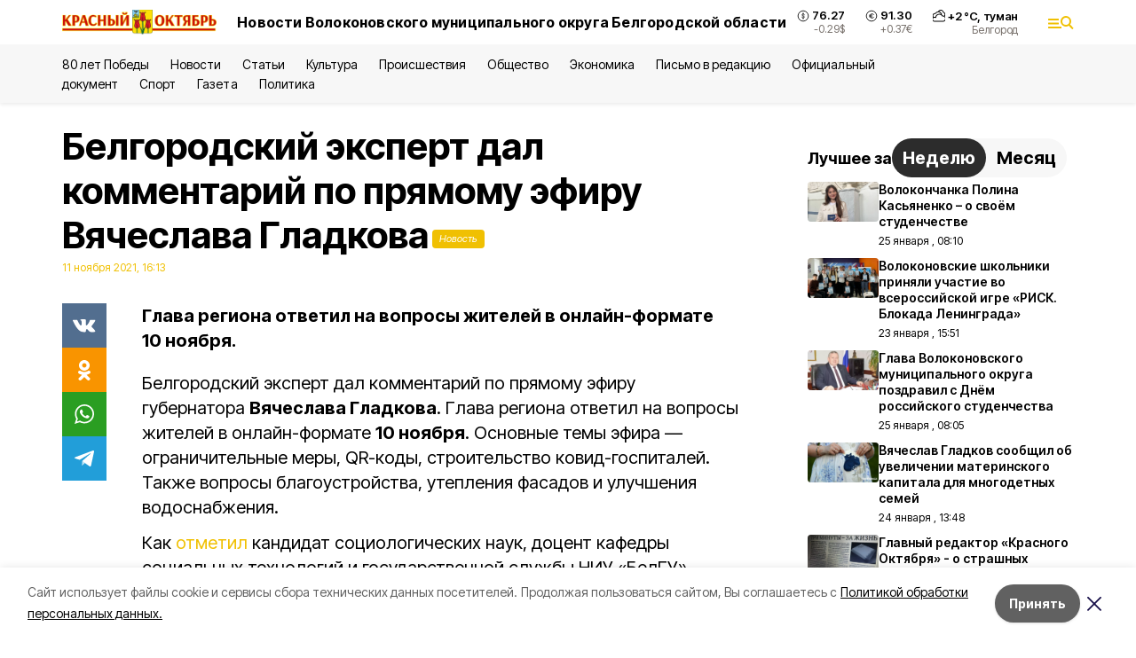

--- FILE ---
content_type: text/html; charset=utf-8
request_url: https://october31.ru/news/obshestvo/2021-11-11/belgorodskiy-ekspert-dal-kommentariy-po-pryamomu-efiru-vyacheslava-gladkova-204501
body_size: 21610
content:
<!DOCTYPE html><html lang="ru" translate="no"><head><link rel="preconnect" href="https://fonts.googleapis.com"/><link rel="preconnect" href="https://fonts.gstatic.com" crossorigin="crossOrigin"/><script>window.yaContextCb = window.yaContextCb || []</script><script src="https://yandex.ru/ads/system/context.js" async=""></script><link rel="preconnect" href="https://fonts.gstatic.com" crossorigin /><meta charSet="utf-8"/><script async="" src="https://jsn.24smi.net/smi.js"></script><script>(window.smiq = window.smiq || []).push();</script><link rel="icon" href="https://october31.ru/attachments/fb5225007b2838a231d420bae37e086dd6859695/store/d3df4103e8d9f5a5cde11ae8c380617c10015305b83ada47f8e89218770d/favicon_vol.ico" type="image/x-icon"/><style>:root {--active-color: #F0C002}</style><style>:root {--links-color: #F0C002</style><meta name="viewport" content="width=1250"/><meta name="yandex-verification" content="a0d3a30ccad546fd"/><meta name="google-site-verification" content="WZ_xzqqtYGjoKvofqIilIgMHg2o3AelTioNpvxlNRNw"/><meta name="zen-verification"/><meta property="og:url" content="https://october31.ru/news/obshestvo/2021-11-11/belgorodskiy-ekspert-dal-kommentariy-po-pryamomu-efiru-vyacheslava-gladkova-204501"/><meta property="og:type" content="article"/><link rel="canonical" href="https://october31.ru/news/obshestvo/2021-11-11/belgorodskiy-ekspert-dal-kommentariy-po-pryamomu-efiru-vyacheslava-gladkova-204501"/><title>Белгородский эксперт дал комментарий по прямому эфиру Вячеслава Гладкова</title><meta property="og:title" content="Белгородский эксперт дал комментарий по прямому эфиру Вячеслава Гладкова"/><meta property="og:description" content="Глава региона ответил на вопросы жителей в онлайн-формате 10 ноября."/><meta name="description" content="Глава региона ответил на вопросы жителей в онлайн-формате 10 ноября."/><meta property="vk:image"/><meta property="twitter:image"/><meta property="og:image"/><link rel="amphtml" href="https://october31.ru/news/obshestvo/2021-11-11/belgorodskiy-ekspert-dal-kommentariy-po-pryamomu-efiru-vyacheslava-gladkova-204501?amp=1"/><meta name="next-head-count" content="21"/><link rel="preload" href="/_next/static/css/7525cea062d9ba07.css" as="style"/><link rel="stylesheet" href="/_next/static/css/7525cea062d9ba07.css" data-n-g=""/><link rel="preload" href="/_next/static/css/733cdf5d842729ef.css" as="style"/><link rel="stylesheet" href="/_next/static/css/733cdf5d842729ef.css" data-n-p=""/><link rel="preload" href="/_next/static/css/4afd6468bc212200.css" as="style"/><link rel="stylesheet" href="/_next/static/css/4afd6468bc212200.css"/><noscript data-n-css=""></noscript><script defer="" nomodule="" src="/_next/static/chunks/polyfills-5cd94c89d3acac5f.js"></script><script defer="" src="/_next/static/chunks/9856.ded1cf57c85110af.js"></script><script src="/_next/static/chunks/webpack-606b0d219f2158c5.js" defer=""></script><script src="/_next/static/chunks/framework-568b840ecff66744.js" defer=""></script><script src="/_next/static/chunks/main-b3fb2db701131c64.js" defer=""></script><script src="/_next/static/chunks/pages/_app-732237c6c1065986.js" defer=""></script><script src="/_next/static/chunks/a4c92b5b-8873d9e3e06a0c69.js" defer=""></script><script src="/_next/static/chunks/2642-56c8aeb99d01ffb3.js" defer=""></script><script src="/_next/static/chunks/5917-949cd58c67d4f4f2.js" defer=""></script><script src="/_next/static/chunks/8127-1a99a37dbac18254.js" defer=""></script><script src="/_next/static/chunks/1770-7a6624c724bff677.js" defer=""></script><script src="/_next/static/chunks/7049-9913525f9aae816e.js" defer=""></script><script src="/_next/static/chunks/2260-239c596b6e8c5e9d.js" defer=""></script><script src="/_next/static/chunks/9773-1d20a0b1d40ece9b.js" defer=""></script><script src="/_next/static/chunks/pages/news/%5Brubric%5D/%5Bdate%5D/%5Bslug%5D-f3fe7bf9194c39a1.js" defer=""></script><script src="/_next/static/vJKOEWHQQpt8ahsMjg6QB/_buildManifest.js" defer=""></script><script src="/_next/static/vJKOEWHQQpt8ahsMjg6QB/_ssgManifest.js" defer=""></script><script src="/_next/static/vJKOEWHQQpt8ahsMjg6QB/_middlewareManifest.js" defer=""></script><style data-href="https://fonts.googleapis.com/css2?family=Inter:wght@300;400;600;700;800;900&family=Rubik:wght@400;500;700&family=Manrope:wght@300;700;800&family=Raleway:wght@800;900&family=Montserrat:wght@400;600;700;800;900&display=swap">@font-face{font-family:'Inter';font-style:normal;font-weight:300;font-display:swap;src:url(https://fonts.gstatic.com/s/inter/v19/UcCO3FwrK3iLTeHuS_nVMrMxCp50SjIw2boKoduKmMEVuOKfMZs.woff) format('woff')}@font-face{font-family:'Inter';font-style:normal;font-weight:400;font-display:swap;src:url(https://fonts.gstatic.com/s/inter/v19/UcCO3FwrK3iLTeHuS_nVMrMxCp50SjIw2boKoduKmMEVuLyfMZs.woff) format('woff')}@font-face{font-family:'Inter';font-style:normal;font-weight:600;font-display:swap;src:url(https://fonts.gstatic.com/s/inter/v19/UcCO3FwrK3iLTeHuS_nVMrMxCp50SjIw2boKoduKmMEVuGKYMZs.woff) format('woff')}@font-face{font-family:'Inter';font-style:normal;font-weight:700;font-display:swap;src:url(https://fonts.gstatic.com/s/inter/v19/UcCO3FwrK3iLTeHuS_nVMrMxCp50SjIw2boKoduKmMEVuFuYMZs.woff) format('woff')}@font-face{font-family:'Inter';font-style:normal;font-weight:800;font-display:swap;src:url(https://fonts.gstatic.com/s/inter/v19/UcCO3FwrK3iLTeHuS_nVMrMxCp50SjIw2boKoduKmMEVuDyYMZs.woff) format('woff')}@font-face{font-family:'Inter';font-style:normal;font-weight:900;font-display:swap;src:url(https://fonts.gstatic.com/s/inter/v19/UcCO3FwrK3iLTeHuS_nVMrMxCp50SjIw2boKoduKmMEVuBWYMZs.woff) format('woff')}@font-face{font-family:'Manrope';font-style:normal;font-weight:300;font-display:swap;src:url(https://fonts.gstatic.com/s/manrope/v20/xn7_YHE41ni1AdIRqAuZuw1Bx9mbZk6jFO_G.woff) format('woff')}@font-face{font-family:'Manrope';font-style:normal;font-weight:700;font-display:swap;src:url(https://fonts.gstatic.com/s/manrope/v20/xn7_YHE41ni1AdIRqAuZuw1Bx9mbZk4aE-_G.woff) format('woff')}@font-face{font-family:'Manrope';font-style:normal;font-weight:800;font-display:swap;src:url(https://fonts.gstatic.com/s/manrope/v20/xn7_YHE41ni1AdIRqAuZuw1Bx9mbZk59E-_G.woff) format('woff')}@font-face{font-family:'Montserrat';font-style:normal;font-weight:400;font-display:swap;src:url(https://fonts.gstatic.com/s/montserrat/v31/JTUHjIg1_i6t8kCHKm4532VJOt5-QNFgpCtr6Ew9.woff) format('woff')}@font-face{font-family:'Montserrat';font-style:normal;font-weight:600;font-display:swap;src:url(https://fonts.gstatic.com/s/montserrat/v31/JTUHjIg1_i6t8kCHKm4532VJOt5-QNFgpCu170w9.woff) format('woff')}@font-face{font-family:'Montserrat';font-style:normal;font-weight:700;font-display:swap;src:url(https://fonts.gstatic.com/s/montserrat/v31/JTUHjIg1_i6t8kCHKm4532VJOt5-QNFgpCuM70w9.woff) format('woff')}@font-face{font-family:'Montserrat';font-style:normal;font-weight:800;font-display:swap;src:url(https://fonts.gstatic.com/s/montserrat/v31/JTUHjIg1_i6t8kCHKm4532VJOt5-QNFgpCvr70w9.woff) format('woff')}@font-face{font-family:'Montserrat';font-style:normal;font-weight:900;font-display:swap;src:url(https://fonts.gstatic.com/s/montserrat/v31/JTUHjIg1_i6t8kCHKm4532VJOt5-QNFgpCvC70w9.woff) format('woff')}@font-face{font-family:'Raleway';font-style:normal;font-weight:800;font-display:swap;src:url(https://fonts.gstatic.com/s/raleway/v36/1Ptxg8zYS_SKggPN4iEgvnHyvveLxVtapYCM.woff) format('woff')}@font-face{font-family:'Raleway';font-style:normal;font-weight:900;font-display:swap;src:url(https://fonts.gstatic.com/s/raleway/v36/1Ptxg8zYS_SKggPN4iEgvnHyvveLxVtzpYCM.woff) format('woff')}@font-face{font-family:'Rubik';font-style:normal;font-weight:400;font-display:swap;src:url(https://fonts.gstatic.com/s/rubik/v30/iJWZBXyIfDnIV5PNhY1KTN7Z-Yh-B4i1Uw.woff) format('woff')}@font-face{font-family:'Rubik';font-style:normal;font-weight:500;font-display:swap;src:url(https://fonts.gstatic.com/s/rubik/v30/iJWZBXyIfDnIV5PNhY1KTN7Z-Yh-NYi1Uw.woff) format('woff')}@font-face{font-family:'Rubik';font-style:normal;font-weight:700;font-display:swap;src:url(https://fonts.gstatic.com/s/rubik/v30/iJWZBXyIfDnIV5PNhY1KTN7Z-Yh-4I-1Uw.woff) format('woff')}@font-face{font-family:'Inter';font-style:normal;font-weight:300;font-display:swap;src:url(https://fonts.gstatic.com/s/inter/v19/UcC73FwrK3iLTeHuS_nVMrMxCp50SjIa2JL7W0Q5n-wU.woff2) format('woff2');unicode-range:U+0460-052F,U+1C80-1C8A,U+20B4,U+2DE0-2DFF,U+A640-A69F,U+FE2E-FE2F}@font-face{font-family:'Inter';font-style:normal;font-weight:300;font-display:swap;src:url(https://fonts.gstatic.com/s/inter/v19/UcC73FwrK3iLTeHuS_nVMrMxCp50SjIa0ZL7W0Q5n-wU.woff2) format('woff2');unicode-range:U+0301,U+0400-045F,U+0490-0491,U+04B0-04B1,U+2116}@font-face{font-family:'Inter';font-style:normal;font-weight:300;font-display:swap;src:url(https://fonts.gstatic.com/s/inter/v19/UcC73FwrK3iLTeHuS_nVMrMxCp50SjIa2ZL7W0Q5n-wU.woff2) format('woff2');unicode-range:U+1F00-1FFF}@font-face{font-family:'Inter';font-style:normal;font-weight:300;font-display:swap;src:url(https://fonts.gstatic.com/s/inter/v19/UcC73FwrK3iLTeHuS_nVMrMxCp50SjIa1pL7W0Q5n-wU.woff2) format('woff2');unicode-range:U+0370-0377,U+037A-037F,U+0384-038A,U+038C,U+038E-03A1,U+03A3-03FF}@font-face{font-family:'Inter';font-style:normal;font-weight:300;font-display:swap;src:url(https://fonts.gstatic.com/s/inter/v19/UcC73FwrK3iLTeHuS_nVMrMxCp50SjIa2pL7W0Q5n-wU.woff2) format('woff2');unicode-range:U+0102-0103,U+0110-0111,U+0128-0129,U+0168-0169,U+01A0-01A1,U+01AF-01B0,U+0300-0301,U+0303-0304,U+0308-0309,U+0323,U+0329,U+1EA0-1EF9,U+20AB}@font-face{font-family:'Inter';font-style:normal;font-weight:300;font-display:swap;src:url(https://fonts.gstatic.com/s/inter/v19/UcC73FwrK3iLTeHuS_nVMrMxCp50SjIa25L7W0Q5n-wU.woff2) format('woff2');unicode-range:U+0100-02BA,U+02BD-02C5,U+02C7-02CC,U+02CE-02D7,U+02DD-02FF,U+0304,U+0308,U+0329,U+1D00-1DBF,U+1E00-1E9F,U+1EF2-1EFF,U+2020,U+20A0-20AB,U+20AD-20C0,U+2113,U+2C60-2C7F,U+A720-A7FF}@font-face{font-family:'Inter';font-style:normal;font-weight:300;font-display:swap;src:url(https://fonts.gstatic.com/s/inter/v19/UcC73FwrK3iLTeHuS_nVMrMxCp50SjIa1ZL7W0Q5nw.woff2) format('woff2');unicode-range:U+0000-00FF,U+0131,U+0152-0153,U+02BB-02BC,U+02C6,U+02DA,U+02DC,U+0304,U+0308,U+0329,U+2000-206F,U+20AC,U+2122,U+2191,U+2193,U+2212,U+2215,U+FEFF,U+FFFD}@font-face{font-family:'Inter';font-style:normal;font-weight:400;font-display:swap;src:url(https://fonts.gstatic.com/s/inter/v19/UcC73FwrK3iLTeHuS_nVMrMxCp50SjIa2JL7W0Q5n-wU.woff2) format('woff2');unicode-range:U+0460-052F,U+1C80-1C8A,U+20B4,U+2DE0-2DFF,U+A640-A69F,U+FE2E-FE2F}@font-face{font-family:'Inter';font-style:normal;font-weight:400;font-display:swap;src:url(https://fonts.gstatic.com/s/inter/v19/UcC73FwrK3iLTeHuS_nVMrMxCp50SjIa0ZL7W0Q5n-wU.woff2) format('woff2');unicode-range:U+0301,U+0400-045F,U+0490-0491,U+04B0-04B1,U+2116}@font-face{font-family:'Inter';font-style:normal;font-weight:400;font-display:swap;src:url(https://fonts.gstatic.com/s/inter/v19/UcC73FwrK3iLTeHuS_nVMrMxCp50SjIa2ZL7W0Q5n-wU.woff2) format('woff2');unicode-range:U+1F00-1FFF}@font-face{font-family:'Inter';font-style:normal;font-weight:400;font-display:swap;src:url(https://fonts.gstatic.com/s/inter/v19/UcC73FwrK3iLTeHuS_nVMrMxCp50SjIa1pL7W0Q5n-wU.woff2) format('woff2');unicode-range:U+0370-0377,U+037A-037F,U+0384-038A,U+038C,U+038E-03A1,U+03A3-03FF}@font-face{font-family:'Inter';font-style:normal;font-weight:400;font-display:swap;src:url(https://fonts.gstatic.com/s/inter/v19/UcC73FwrK3iLTeHuS_nVMrMxCp50SjIa2pL7W0Q5n-wU.woff2) format('woff2');unicode-range:U+0102-0103,U+0110-0111,U+0128-0129,U+0168-0169,U+01A0-01A1,U+01AF-01B0,U+0300-0301,U+0303-0304,U+0308-0309,U+0323,U+0329,U+1EA0-1EF9,U+20AB}@font-face{font-family:'Inter';font-style:normal;font-weight:400;font-display:swap;src:url(https://fonts.gstatic.com/s/inter/v19/UcC73FwrK3iLTeHuS_nVMrMxCp50SjIa25L7W0Q5n-wU.woff2) format('woff2');unicode-range:U+0100-02BA,U+02BD-02C5,U+02C7-02CC,U+02CE-02D7,U+02DD-02FF,U+0304,U+0308,U+0329,U+1D00-1DBF,U+1E00-1E9F,U+1EF2-1EFF,U+2020,U+20A0-20AB,U+20AD-20C0,U+2113,U+2C60-2C7F,U+A720-A7FF}@font-face{font-family:'Inter';font-style:normal;font-weight:400;font-display:swap;src:url(https://fonts.gstatic.com/s/inter/v19/UcC73FwrK3iLTeHuS_nVMrMxCp50SjIa1ZL7W0Q5nw.woff2) format('woff2');unicode-range:U+0000-00FF,U+0131,U+0152-0153,U+02BB-02BC,U+02C6,U+02DA,U+02DC,U+0304,U+0308,U+0329,U+2000-206F,U+20AC,U+2122,U+2191,U+2193,U+2212,U+2215,U+FEFF,U+FFFD}@font-face{font-family:'Inter';font-style:normal;font-weight:600;font-display:swap;src:url(https://fonts.gstatic.com/s/inter/v19/UcC73FwrK3iLTeHuS_nVMrMxCp50SjIa2JL7W0Q5n-wU.woff2) format('woff2');unicode-range:U+0460-052F,U+1C80-1C8A,U+20B4,U+2DE0-2DFF,U+A640-A69F,U+FE2E-FE2F}@font-face{font-family:'Inter';font-style:normal;font-weight:600;font-display:swap;src:url(https://fonts.gstatic.com/s/inter/v19/UcC73FwrK3iLTeHuS_nVMrMxCp50SjIa0ZL7W0Q5n-wU.woff2) format('woff2');unicode-range:U+0301,U+0400-045F,U+0490-0491,U+04B0-04B1,U+2116}@font-face{font-family:'Inter';font-style:normal;font-weight:600;font-display:swap;src:url(https://fonts.gstatic.com/s/inter/v19/UcC73FwrK3iLTeHuS_nVMrMxCp50SjIa2ZL7W0Q5n-wU.woff2) format('woff2');unicode-range:U+1F00-1FFF}@font-face{font-family:'Inter';font-style:normal;font-weight:600;font-display:swap;src:url(https://fonts.gstatic.com/s/inter/v19/UcC73FwrK3iLTeHuS_nVMrMxCp50SjIa1pL7W0Q5n-wU.woff2) format('woff2');unicode-range:U+0370-0377,U+037A-037F,U+0384-038A,U+038C,U+038E-03A1,U+03A3-03FF}@font-face{font-family:'Inter';font-style:normal;font-weight:600;font-display:swap;src:url(https://fonts.gstatic.com/s/inter/v19/UcC73FwrK3iLTeHuS_nVMrMxCp50SjIa2pL7W0Q5n-wU.woff2) format('woff2');unicode-range:U+0102-0103,U+0110-0111,U+0128-0129,U+0168-0169,U+01A0-01A1,U+01AF-01B0,U+0300-0301,U+0303-0304,U+0308-0309,U+0323,U+0329,U+1EA0-1EF9,U+20AB}@font-face{font-family:'Inter';font-style:normal;font-weight:600;font-display:swap;src:url(https://fonts.gstatic.com/s/inter/v19/UcC73FwrK3iLTeHuS_nVMrMxCp50SjIa25L7W0Q5n-wU.woff2) format('woff2');unicode-range:U+0100-02BA,U+02BD-02C5,U+02C7-02CC,U+02CE-02D7,U+02DD-02FF,U+0304,U+0308,U+0329,U+1D00-1DBF,U+1E00-1E9F,U+1EF2-1EFF,U+2020,U+20A0-20AB,U+20AD-20C0,U+2113,U+2C60-2C7F,U+A720-A7FF}@font-face{font-family:'Inter';font-style:normal;font-weight:600;font-display:swap;src:url(https://fonts.gstatic.com/s/inter/v19/UcC73FwrK3iLTeHuS_nVMrMxCp50SjIa1ZL7W0Q5nw.woff2) format('woff2');unicode-range:U+0000-00FF,U+0131,U+0152-0153,U+02BB-02BC,U+02C6,U+02DA,U+02DC,U+0304,U+0308,U+0329,U+2000-206F,U+20AC,U+2122,U+2191,U+2193,U+2212,U+2215,U+FEFF,U+FFFD}@font-face{font-family:'Inter';font-style:normal;font-weight:700;font-display:swap;src:url(https://fonts.gstatic.com/s/inter/v19/UcC73FwrK3iLTeHuS_nVMrMxCp50SjIa2JL7W0Q5n-wU.woff2) format('woff2');unicode-range:U+0460-052F,U+1C80-1C8A,U+20B4,U+2DE0-2DFF,U+A640-A69F,U+FE2E-FE2F}@font-face{font-family:'Inter';font-style:normal;font-weight:700;font-display:swap;src:url(https://fonts.gstatic.com/s/inter/v19/UcC73FwrK3iLTeHuS_nVMrMxCp50SjIa0ZL7W0Q5n-wU.woff2) format('woff2');unicode-range:U+0301,U+0400-045F,U+0490-0491,U+04B0-04B1,U+2116}@font-face{font-family:'Inter';font-style:normal;font-weight:700;font-display:swap;src:url(https://fonts.gstatic.com/s/inter/v19/UcC73FwrK3iLTeHuS_nVMrMxCp50SjIa2ZL7W0Q5n-wU.woff2) format('woff2');unicode-range:U+1F00-1FFF}@font-face{font-family:'Inter';font-style:normal;font-weight:700;font-display:swap;src:url(https://fonts.gstatic.com/s/inter/v19/UcC73FwrK3iLTeHuS_nVMrMxCp50SjIa1pL7W0Q5n-wU.woff2) format('woff2');unicode-range:U+0370-0377,U+037A-037F,U+0384-038A,U+038C,U+038E-03A1,U+03A3-03FF}@font-face{font-family:'Inter';font-style:normal;font-weight:700;font-display:swap;src:url(https://fonts.gstatic.com/s/inter/v19/UcC73FwrK3iLTeHuS_nVMrMxCp50SjIa2pL7W0Q5n-wU.woff2) format('woff2');unicode-range:U+0102-0103,U+0110-0111,U+0128-0129,U+0168-0169,U+01A0-01A1,U+01AF-01B0,U+0300-0301,U+0303-0304,U+0308-0309,U+0323,U+0329,U+1EA0-1EF9,U+20AB}@font-face{font-family:'Inter';font-style:normal;font-weight:700;font-display:swap;src:url(https://fonts.gstatic.com/s/inter/v19/UcC73FwrK3iLTeHuS_nVMrMxCp50SjIa25L7W0Q5n-wU.woff2) format('woff2');unicode-range:U+0100-02BA,U+02BD-02C5,U+02C7-02CC,U+02CE-02D7,U+02DD-02FF,U+0304,U+0308,U+0329,U+1D00-1DBF,U+1E00-1E9F,U+1EF2-1EFF,U+2020,U+20A0-20AB,U+20AD-20C0,U+2113,U+2C60-2C7F,U+A720-A7FF}@font-face{font-family:'Inter';font-style:normal;font-weight:700;font-display:swap;src:url(https://fonts.gstatic.com/s/inter/v19/UcC73FwrK3iLTeHuS_nVMrMxCp50SjIa1ZL7W0Q5nw.woff2) format('woff2');unicode-range:U+0000-00FF,U+0131,U+0152-0153,U+02BB-02BC,U+02C6,U+02DA,U+02DC,U+0304,U+0308,U+0329,U+2000-206F,U+20AC,U+2122,U+2191,U+2193,U+2212,U+2215,U+FEFF,U+FFFD}@font-face{font-family:'Inter';font-style:normal;font-weight:800;font-display:swap;src:url(https://fonts.gstatic.com/s/inter/v19/UcC73FwrK3iLTeHuS_nVMrMxCp50SjIa2JL7W0Q5n-wU.woff2) format('woff2');unicode-range:U+0460-052F,U+1C80-1C8A,U+20B4,U+2DE0-2DFF,U+A640-A69F,U+FE2E-FE2F}@font-face{font-family:'Inter';font-style:normal;font-weight:800;font-display:swap;src:url(https://fonts.gstatic.com/s/inter/v19/UcC73FwrK3iLTeHuS_nVMrMxCp50SjIa0ZL7W0Q5n-wU.woff2) format('woff2');unicode-range:U+0301,U+0400-045F,U+0490-0491,U+04B0-04B1,U+2116}@font-face{font-family:'Inter';font-style:normal;font-weight:800;font-display:swap;src:url(https://fonts.gstatic.com/s/inter/v19/UcC73FwrK3iLTeHuS_nVMrMxCp50SjIa2ZL7W0Q5n-wU.woff2) format('woff2');unicode-range:U+1F00-1FFF}@font-face{font-family:'Inter';font-style:normal;font-weight:800;font-display:swap;src:url(https://fonts.gstatic.com/s/inter/v19/UcC73FwrK3iLTeHuS_nVMrMxCp50SjIa1pL7W0Q5n-wU.woff2) format('woff2');unicode-range:U+0370-0377,U+037A-037F,U+0384-038A,U+038C,U+038E-03A1,U+03A3-03FF}@font-face{font-family:'Inter';font-style:normal;font-weight:800;font-display:swap;src:url(https://fonts.gstatic.com/s/inter/v19/UcC73FwrK3iLTeHuS_nVMrMxCp50SjIa2pL7W0Q5n-wU.woff2) format('woff2');unicode-range:U+0102-0103,U+0110-0111,U+0128-0129,U+0168-0169,U+01A0-01A1,U+01AF-01B0,U+0300-0301,U+0303-0304,U+0308-0309,U+0323,U+0329,U+1EA0-1EF9,U+20AB}@font-face{font-family:'Inter';font-style:normal;font-weight:800;font-display:swap;src:url(https://fonts.gstatic.com/s/inter/v19/UcC73FwrK3iLTeHuS_nVMrMxCp50SjIa25L7W0Q5n-wU.woff2) format('woff2');unicode-range:U+0100-02BA,U+02BD-02C5,U+02C7-02CC,U+02CE-02D7,U+02DD-02FF,U+0304,U+0308,U+0329,U+1D00-1DBF,U+1E00-1E9F,U+1EF2-1EFF,U+2020,U+20A0-20AB,U+20AD-20C0,U+2113,U+2C60-2C7F,U+A720-A7FF}@font-face{font-family:'Inter';font-style:normal;font-weight:800;font-display:swap;src:url(https://fonts.gstatic.com/s/inter/v19/UcC73FwrK3iLTeHuS_nVMrMxCp50SjIa1ZL7W0Q5nw.woff2) format('woff2');unicode-range:U+0000-00FF,U+0131,U+0152-0153,U+02BB-02BC,U+02C6,U+02DA,U+02DC,U+0304,U+0308,U+0329,U+2000-206F,U+20AC,U+2122,U+2191,U+2193,U+2212,U+2215,U+FEFF,U+FFFD}@font-face{font-family:'Inter';font-style:normal;font-weight:900;font-display:swap;src:url(https://fonts.gstatic.com/s/inter/v19/UcC73FwrK3iLTeHuS_nVMrMxCp50SjIa2JL7W0Q5n-wU.woff2) format('woff2');unicode-range:U+0460-052F,U+1C80-1C8A,U+20B4,U+2DE0-2DFF,U+A640-A69F,U+FE2E-FE2F}@font-face{font-family:'Inter';font-style:normal;font-weight:900;font-display:swap;src:url(https://fonts.gstatic.com/s/inter/v19/UcC73FwrK3iLTeHuS_nVMrMxCp50SjIa0ZL7W0Q5n-wU.woff2) format('woff2');unicode-range:U+0301,U+0400-045F,U+0490-0491,U+04B0-04B1,U+2116}@font-face{font-family:'Inter';font-style:normal;font-weight:900;font-display:swap;src:url(https://fonts.gstatic.com/s/inter/v19/UcC73FwrK3iLTeHuS_nVMrMxCp50SjIa2ZL7W0Q5n-wU.woff2) format('woff2');unicode-range:U+1F00-1FFF}@font-face{font-family:'Inter';font-style:normal;font-weight:900;font-display:swap;src:url(https://fonts.gstatic.com/s/inter/v19/UcC73FwrK3iLTeHuS_nVMrMxCp50SjIa1pL7W0Q5n-wU.woff2) format('woff2');unicode-range:U+0370-0377,U+037A-037F,U+0384-038A,U+038C,U+038E-03A1,U+03A3-03FF}@font-face{font-family:'Inter';font-style:normal;font-weight:900;font-display:swap;src:url(https://fonts.gstatic.com/s/inter/v19/UcC73FwrK3iLTeHuS_nVMrMxCp50SjIa2pL7W0Q5n-wU.woff2) format('woff2');unicode-range:U+0102-0103,U+0110-0111,U+0128-0129,U+0168-0169,U+01A0-01A1,U+01AF-01B0,U+0300-0301,U+0303-0304,U+0308-0309,U+0323,U+0329,U+1EA0-1EF9,U+20AB}@font-face{font-family:'Inter';font-style:normal;font-weight:900;font-display:swap;src:url(https://fonts.gstatic.com/s/inter/v19/UcC73FwrK3iLTeHuS_nVMrMxCp50SjIa25L7W0Q5n-wU.woff2) format('woff2');unicode-range:U+0100-02BA,U+02BD-02C5,U+02C7-02CC,U+02CE-02D7,U+02DD-02FF,U+0304,U+0308,U+0329,U+1D00-1DBF,U+1E00-1E9F,U+1EF2-1EFF,U+2020,U+20A0-20AB,U+20AD-20C0,U+2113,U+2C60-2C7F,U+A720-A7FF}@font-face{font-family:'Inter';font-style:normal;font-weight:900;font-display:swap;src:url(https://fonts.gstatic.com/s/inter/v19/UcC73FwrK3iLTeHuS_nVMrMxCp50SjIa1ZL7W0Q5nw.woff2) format('woff2');unicode-range:U+0000-00FF,U+0131,U+0152-0153,U+02BB-02BC,U+02C6,U+02DA,U+02DC,U+0304,U+0308,U+0329,U+2000-206F,U+20AC,U+2122,U+2191,U+2193,U+2212,U+2215,U+FEFF,U+FFFD}@font-face{font-family:'Manrope';font-style:normal;font-weight:300;font-display:swap;src:url(https://fonts.gstatic.com/s/manrope/v20/xn7gYHE41ni1AdIRggqxSvfedN62Zw.woff2) format('woff2');unicode-range:U+0460-052F,U+1C80-1C8A,U+20B4,U+2DE0-2DFF,U+A640-A69F,U+FE2E-FE2F}@font-face{font-family:'Manrope';font-style:normal;font-weight:300;font-display:swap;src:url(https://fonts.gstatic.com/s/manrope/v20/xn7gYHE41ni1AdIRggOxSvfedN62Zw.woff2) format('woff2');unicode-range:U+0301,U+0400-045F,U+0490-0491,U+04B0-04B1,U+2116}@font-face{font-family:'Manrope';font-style:normal;font-weight:300;font-display:swap;src:url(https://fonts.gstatic.com/s/manrope/v20/xn7gYHE41ni1AdIRggSxSvfedN62Zw.woff2) format('woff2');unicode-range:U+0370-0377,U+037A-037F,U+0384-038A,U+038C,U+038E-03A1,U+03A3-03FF}@font-face{font-family:'Manrope';font-style:normal;font-weight:300;font-display:swap;src:url(https://fonts.gstatic.com/s/manrope/v20/xn7gYHE41ni1AdIRggixSvfedN62Zw.woff2) format('woff2');unicode-range:U+0102-0103,U+0110-0111,U+0128-0129,U+0168-0169,U+01A0-01A1,U+01AF-01B0,U+0300-0301,U+0303-0304,U+0308-0309,U+0323,U+0329,U+1EA0-1EF9,U+20AB}@font-face{font-family:'Manrope';font-style:normal;font-weight:300;font-display:swap;src:url(https://fonts.gstatic.com/s/manrope/v20/xn7gYHE41ni1AdIRggmxSvfedN62Zw.woff2) format('woff2');unicode-range:U+0100-02BA,U+02BD-02C5,U+02C7-02CC,U+02CE-02D7,U+02DD-02FF,U+0304,U+0308,U+0329,U+1D00-1DBF,U+1E00-1E9F,U+1EF2-1EFF,U+2020,U+20A0-20AB,U+20AD-20C0,U+2113,U+2C60-2C7F,U+A720-A7FF}@font-face{font-family:'Manrope';font-style:normal;font-weight:300;font-display:swap;src:url(https://fonts.gstatic.com/s/manrope/v20/xn7gYHE41ni1AdIRggexSvfedN4.woff2) format('woff2');unicode-range:U+0000-00FF,U+0131,U+0152-0153,U+02BB-02BC,U+02C6,U+02DA,U+02DC,U+0304,U+0308,U+0329,U+2000-206F,U+20AC,U+2122,U+2191,U+2193,U+2212,U+2215,U+FEFF,U+FFFD}@font-face{font-family:'Manrope';font-style:normal;font-weight:700;font-display:swap;src:url(https://fonts.gstatic.com/s/manrope/v20/xn7gYHE41ni1AdIRggqxSvfedN62Zw.woff2) format('woff2');unicode-range:U+0460-052F,U+1C80-1C8A,U+20B4,U+2DE0-2DFF,U+A640-A69F,U+FE2E-FE2F}@font-face{font-family:'Manrope';font-style:normal;font-weight:700;font-display:swap;src:url(https://fonts.gstatic.com/s/manrope/v20/xn7gYHE41ni1AdIRggOxSvfedN62Zw.woff2) format('woff2');unicode-range:U+0301,U+0400-045F,U+0490-0491,U+04B0-04B1,U+2116}@font-face{font-family:'Manrope';font-style:normal;font-weight:700;font-display:swap;src:url(https://fonts.gstatic.com/s/manrope/v20/xn7gYHE41ni1AdIRggSxSvfedN62Zw.woff2) format('woff2');unicode-range:U+0370-0377,U+037A-037F,U+0384-038A,U+038C,U+038E-03A1,U+03A3-03FF}@font-face{font-family:'Manrope';font-style:normal;font-weight:700;font-display:swap;src:url(https://fonts.gstatic.com/s/manrope/v20/xn7gYHE41ni1AdIRggixSvfedN62Zw.woff2) format('woff2');unicode-range:U+0102-0103,U+0110-0111,U+0128-0129,U+0168-0169,U+01A0-01A1,U+01AF-01B0,U+0300-0301,U+0303-0304,U+0308-0309,U+0323,U+0329,U+1EA0-1EF9,U+20AB}@font-face{font-family:'Manrope';font-style:normal;font-weight:700;font-display:swap;src:url(https://fonts.gstatic.com/s/manrope/v20/xn7gYHE41ni1AdIRggmxSvfedN62Zw.woff2) format('woff2');unicode-range:U+0100-02BA,U+02BD-02C5,U+02C7-02CC,U+02CE-02D7,U+02DD-02FF,U+0304,U+0308,U+0329,U+1D00-1DBF,U+1E00-1E9F,U+1EF2-1EFF,U+2020,U+20A0-20AB,U+20AD-20C0,U+2113,U+2C60-2C7F,U+A720-A7FF}@font-face{font-family:'Manrope';font-style:normal;font-weight:700;font-display:swap;src:url(https://fonts.gstatic.com/s/manrope/v20/xn7gYHE41ni1AdIRggexSvfedN4.woff2) format('woff2');unicode-range:U+0000-00FF,U+0131,U+0152-0153,U+02BB-02BC,U+02C6,U+02DA,U+02DC,U+0304,U+0308,U+0329,U+2000-206F,U+20AC,U+2122,U+2191,U+2193,U+2212,U+2215,U+FEFF,U+FFFD}@font-face{font-family:'Manrope';font-style:normal;font-weight:800;font-display:swap;src:url(https://fonts.gstatic.com/s/manrope/v20/xn7gYHE41ni1AdIRggqxSvfedN62Zw.woff2) format('woff2');unicode-range:U+0460-052F,U+1C80-1C8A,U+20B4,U+2DE0-2DFF,U+A640-A69F,U+FE2E-FE2F}@font-face{font-family:'Manrope';font-style:normal;font-weight:800;font-display:swap;src:url(https://fonts.gstatic.com/s/manrope/v20/xn7gYHE41ni1AdIRggOxSvfedN62Zw.woff2) format('woff2');unicode-range:U+0301,U+0400-045F,U+0490-0491,U+04B0-04B1,U+2116}@font-face{font-family:'Manrope';font-style:normal;font-weight:800;font-display:swap;src:url(https://fonts.gstatic.com/s/manrope/v20/xn7gYHE41ni1AdIRggSxSvfedN62Zw.woff2) format('woff2');unicode-range:U+0370-0377,U+037A-037F,U+0384-038A,U+038C,U+038E-03A1,U+03A3-03FF}@font-face{font-family:'Manrope';font-style:normal;font-weight:800;font-display:swap;src:url(https://fonts.gstatic.com/s/manrope/v20/xn7gYHE41ni1AdIRggixSvfedN62Zw.woff2) format('woff2');unicode-range:U+0102-0103,U+0110-0111,U+0128-0129,U+0168-0169,U+01A0-01A1,U+01AF-01B0,U+0300-0301,U+0303-0304,U+0308-0309,U+0323,U+0329,U+1EA0-1EF9,U+20AB}@font-face{font-family:'Manrope';font-style:normal;font-weight:800;font-display:swap;src:url(https://fonts.gstatic.com/s/manrope/v20/xn7gYHE41ni1AdIRggmxSvfedN62Zw.woff2) format('woff2');unicode-range:U+0100-02BA,U+02BD-02C5,U+02C7-02CC,U+02CE-02D7,U+02DD-02FF,U+0304,U+0308,U+0329,U+1D00-1DBF,U+1E00-1E9F,U+1EF2-1EFF,U+2020,U+20A0-20AB,U+20AD-20C0,U+2113,U+2C60-2C7F,U+A720-A7FF}@font-face{font-family:'Manrope';font-style:normal;font-weight:800;font-display:swap;src:url(https://fonts.gstatic.com/s/manrope/v20/xn7gYHE41ni1AdIRggexSvfedN4.woff2) format('woff2');unicode-range:U+0000-00FF,U+0131,U+0152-0153,U+02BB-02BC,U+02C6,U+02DA,U+02DC,U+0304,U+0308,U+0329,U+2000-206F,U+20AC,U+2122,U+2191,U+2193,U+2212,U+2215,U+FEFF,U+FFFD}@font-face{font-family:'Montserrat';font-style:normal;font-weight:400;font-display:swap;src:url(https://fonts.gstatic.com/s/montserrat/v31/JTUSjIg1_i6t8kCHKm459WRhyyTh89ZNpQ.woff2) format('woff2');unicode-range:U+0460-052F,U+1C80-1C8A,U+20B4,U+2DE0-2DFF,U+A640-A69F,U+FE2E-FE2F}@font-face{font-family:'Montserrat';font-style:normal;font-weight:400;font-display:swap;src:url(https://fonts.gstatic.com/s/montserrat/v31/JTUSjIg1_i6t8kCHKm459W1hyyTh89ZNpQ.woff2) format('woff2');unicode-range:U+0301,U+0400-045F,U+0490-0491,U+04B0-04B1,U+2116}@font-face{font-family:'Montserrat';font-style:normal;font-weight:400;font-display:swap;src:url(https://fonts.gstatic.com/s/montserrat/v31/JTUSjIg1_i6t8kCHKm459WZhyyTh89ZNpQ.woff2) format('woff2');unicode-range:U+0102-0103,U+0110-0111,U+0128-0129,U+0168-0169,U+01A0-01A1,U+01AF-01B0,U+0300-0301,U+0303-0304,U+0308-0309,U+0323,U+0329,U+1EA0-1EF9,U+20AB}@font-face{font-family:'Montserrat';font-style:normal;font-weight:400;font-display:swap;src:url(https://fonts.gstatic.com/s/montserrat/v31/JTUSjIg1_i6t8kCHKm459WdhyyTh89ZNpQ.woff2) format('woff2');unicode-range:U+0100-02BA,U+02BD-02C5,U+02C7-02CC,U+02CE-02D7,U+02DD-02FF,U+0304,U+0308,U+0329,U+1D00-1DBF,U+1E00-1E9F,U+1EF2-1EFF,U+2020,U+20A0-20AB,U+20AD-20C0,U+2113,U+2C60-2C7F,U+A720-A7FF}@font-face{font-family:'Montserrat';font-style:normal;font-weight:400;font-display:swap;src:url(https://fonts.gstatic.com/s/montserrat/v31/JTUSjIg1_i6t8kCHKm459WlhyyTh89Y.woff2) format('woff2');unicode-range:U+0000-00FF,U+0131,U+0152-0153,U+02BB-02BC,U+02C6,U+02DA,U+02DC,U+0304,U+0308,U+0329,U+2000-206F,U+20AC,U+2122,U+2191,U+2193,U+2212,U+2215,U+FEFF,U+FFFD}@font-face{font-family:'Montserrat';font-style:normal;font-weight:600;font-display:swap;src:url(https://fonts.gstatic.com/s/montserrat/v31/JTUSjIg1_i6t8kCHKm459WRhyyTh89ZNpQ.woff2) format('woff2');unicode-range:U+0460-052F,U+1C80-1C8A,U+20B4,U+2DE0-2DFF,U+A640-A69F,U+FE2E-FE2F}@font-face{font-family:'Montserrat';font-style:normal;font-weight:600;font-display:swap;src:url(https://fonts.gstatic.com/s/montserrat/v31/JTUSjIg1_i6t8kCHKm459W1hyyTh89ZNpQ.woff2) format('woff2');unicode-range:U+0301,U+0400-045F,U+0490-0491,U+04B0-04B1,U+2116}@font-face{font-family:'Montserrat';font-style:normal;font-weight:600;font-display:swap;src:url(https://fonts.gstatic.com/s/montserrat/v31/JTUSjIg1_i6t8kCHKm459WZhyyTh89ZNpQ.woff2) format('woff2');unicode-range:U+0102-0103,U+0110-0111,U+0128-0129,U+0168-0169,U+01A0-01A1,U+01AF-01B0,U+0300-0301,U+0303-0304,U+0308-0309,U+0323,U+0329,U+1EA0-1EF9,U+20AB}@font-face{font-family:'Montserrat';font-style:normal;font-weight:600;font-display:swap;src:url(https://fonts.gstatic.com/s/montserrat/v31/JTUSjIg1_i6t8kCHKm459WdhyyTh89ZNpQ.woff2) format('woff2');unicode-range:U+0100-02BA,U+02BD-02C5,U+02C7-02CC,U+02CE-02D7,U+02DD-02FF,U+0304,U+0308,U+0329,U+1D00-1DBF,U+1E00-1E9F,U+1EF2-1EFF,U+2020,U+20A0-20AB,U+20AD-20C0,U+2113,U+2C60-2C7F,U+A720-A7FF}@font-face{font-family:'Montserrat';font-style:normal;font-weight:600;font-display:swap;src:url(https://fonts.gstatic.com/s/montserrat/v31/JTUSjIg1_i6t8kCHKm459WlhyyTh89Y.woff2) format('woff2');unicode-range:U+0000-00FF,U+0131,U+0152-0153,U+02BB-02BC,U+02C6,U+02DA,U+02DC,U+0304,U+0308,U+0329,U+2000-206F,U+20AC,U+2122,U+2191,U+2193,U+2212,U+2215,U+FEFF,U+FFFD}@font-face{font-family:'Montserrat';font-style:normal;font-weight:700;font-display:swap;src:url(https://fonts.gstatic.com/s/montserrat/v31/JTUSjIg1_i6t8kCHKm459WRhyyTh89ZNpQ.woff2) format('woff2');unicode-range:U+0460-052F,U+1C80-1C8A,U+20B4,U+2DE0-2DFF,U+A640-A69F,U+FE2E-FE2F}@font-face{font-family:'Montserrat';font-style:normal;font-weight:700;font-display:swap;src:url(https://fonts.gstatic.com/s/montserrat/v31/JTUSjIg1_i6t8kCHKm459W1hyyTh89ZNpQ.woff2) format('woff2');unicode-range:U+0301,U+0400-045F,U+0490-0491,U+04B0-04B1,U+2116}@font-face{font-family:'Montserrat';font-style:normal;font-weight:700;font-display:swap;src:url(https://fonts.gstatic.com/s/montserrat/v31/JTUSjIg1_i6t8kCHKm459WZhyyTh89ZNpQ.woff2) format('woff2');unicode-range:U+0102-0103,U+0110-0111,U+0128-0129,U+0168-0169,U+01A0-01A1,U+01AF-01B0,U+0300-0301,U+0303-0304,U+0308-0309,U+0323,U+0329,U+1EA0-1EF9,U+20AB}@font-face{font-family:'Montserrat';font-style:normal;font-weight:700;font-display:swap;src:url(https://fonts.gstatic.com/s/montserrat/v31/JTUSjIg1_i6t8kCHKm459WdhyyTh89ZNpQ.woff2) format('woff2');unicode-range:U+0100-02BA,U+02BD-02C5,U+02C7-02CC,U+02CE-02D7,U+02DD-02FF,U+0304,U+0308,U+0329,U+1D00-1DBF,U+1E00-1E9F,U+1EF2-1EFF,U+2020,U+20A0-20AB,U+20AD-20C0,U+2113,U+2C60-2C7F,U+A720-A7FF}@font-face{font-family:'Montserrat';font-style:normal;font-weight:700;font-display:swap;src:url(https://fonts.gstatic.com/s/montserrat/v31/JTUSjIg1_i6t8kCHKm459WlhyyTh89Y.woff2) format('woff2');unicode-range:U+0000-00FF,U+0131,U+0152-0153,U+02BB-02BC,U+02C6,U+02DA,U+02DC,U+0304,U+0308,U+0329,U+2000-206F,U+20AC,U+2122,U+2191,U+2193,U+2212,U+2215,U+FEFF,U+FFFD}@font-face{font-family:'Montserrat';font-style:normal;font-weight:800;font-display:swap;src:url(https://fonts.gstatic.com/s/montserrat/v31/JTUSjIg1_i6t8kCHKm459WRhyyTh89ZNpQ.woff2) format('woff2');unicode-range:U+0460-052F,U+1C80-1C8A,U+20B4,U+2DE0-2DFF,U+A640-A69F,U+FE2E-FE2F}@font-face{font-family:'Montserrat';font-style:normal;font-weight:800;font-display:swap;src:url(https://fonts.gstatic.com/s/montserrat/v31/JTUSjIg1_i6t8kCHKm459W1hyyTh89ZNpQ.woff2) format('woff2');unicode-range:U+0301,U+0400-045F,U+0490-0491,U+04B0-04B1,U+2116}@font-face{font-family:'Montserrat';font-style:normal;font-weight:800;font-display:swap;src:url(https://fonts.gstatic.com/s/montserrat/v31/JTUSjIg1_i6t8kCHKm459WZhyyTh89ZNpQ.woff2) format('woff2');unicode-range:U+0102-0103,U+0110-0111,U+0128-0129,U+0168-0169,U+01A0-01A1,U+01AF-01B0,U+0300-0301,U+0303-0304,U+0308-0309,U+0323,U+0329,U+1EA0-1EF9,U+20AB}@font-face{font-family:'Montserrat';font-style:normal;font-weight:800;font-display:swap;src:url(https://fonts.gstatic.com/s/montserrat/v31/JTUSjIg1_i6t8kCHKm459WdhyyTh89ZNpQ.woff2) format('woff2');unicode-range:U+0100-02BA,U+02BD-02C5,U+02C7-02CC,U+02CE-02D7,U+02DD-02FF,U+0304,U+0308,U+0329,U+1D00-1DBF,U+1E00-1E9F,U+1EF2-1EFF,U+2020,U+20A0-20AB,U+20AD-20C0,U+2113,U+2C60-2C7F,U+A720-A7FF}@font-face{font-family:'Montserrat';font-style:normal;font-weight:800;font-display:swap;src:url(https://fonts.gstatic.com/s/montserrat/v31/JTUSjIg1_i6t8kCHKm459WlhyyTh89Y.woff2) format('woff2');unicode-range:U+0000-00FF,U+0131,U+0152-0153,U+02BB-02BC,U+02C6,U+02DA,U+02DC,U+0304,U+0308,U+0329,U+2000-206F,U+20AC,U+2122,U+2191,U+2193,U+2212,U+2215,U+FEFF,U+FFFD}@font-face{font-family:'Montserrat';font-style:normal;font-weight:900;font-display:swap;src:url(https://fonts.gstatic.com/s/montserrat/v31/JTUSjIg1_i6t8kCHKm459WRhyyTh89ZNpQ.woff2) format('woff2');unicode-range:U+0460-052F,U+1C80-1C8A,U+20B4,U+2DE0-2DFF,U+A640-A69F,U+FE2E-FE2F}@font-face{font-family:'Montserrat';font-style:normal;font-weight:900;font-display:swap;src:url(https://fonts.gstatic.com/s/montserrat/v31/JTUSjIg1_i6t8kCHKm459W1hyyTh89ZNpQ.woff2) format('woff2');unicode-range:U+0301,U+0400-045F,U+0490-0491,U+04B0-04B1,U+2116}@font-face{font-family:'Montserrat';font-style:normal;font-weight:900;font-display:swap;src:url(https://fonts.gstatic.com/s/montserrat/v31/JTUSjIg1_i6t8kCHKm459WZhyyTh89ZNpQ.woff2) format('woff2');unicode-range:U+0102-0103,U+0110-0111,U+0128-0129,U+0168-0169,U+01A0-01A1,U+01AF-01B0,U+0300-0301,U+0303-0304,U+0308-0309,U+0323,U+0329,U+1EA0-1EF9,U+20AB}@font-face{font-family:'Montserrat';font-style:normal;font-weight:900;font-display:swap;src:url(https://fonts.gstatic.com/s/montserrat/v31/JTUSjIg1_i6t8kCHKm459WdhyyTh89ZNpQ.woff2) format('woff2');unicode-range:U+0100-02BA,U+02BD-02C5,U+02C7-02CC,U+02CE-02D7,U+02DD-02FF,U+0304,U+0308,U+0329,U+1D00-1DBF,U+1E00-1E9F,U+1EF2-1EFF,U+2020,U+20A0-20AB,U+20AD-20C0,U+2113,U+2C60-2C7F,U+A720-A7FF}@font-face{font-family:'Montserrat';font-style:normal;font-weight:900;font-display:swap;src:url(https://fonts.gstatic.com/s/montserrat/v31/JTUSjIg1_i6t8kCHKm459WlhyyTh89Y.woff2) format('woff2');unicode-range:U+0000-00FF,U+0131,U+0152-0153,U+02BB-02BC,U+02C6,U+02DA,U+02DC,U+0304,U+0308,U+0329,U+2000-206F,U+20AC,U+2122,U+2191,U+2193,U+2212,U+2215,U+FEFF,U+FFFD}@font-face{font-family:'Raleway';font-style:normal;font-weight:800;font-display:swap;src:url(https://fonts.gstatic.com/s/raleway/v36/1Ptug8zYS_SKggPNyCAIT4ttDfCmxA.woff2) format('woff2');unicode-range:U+0460-052F,U+1C80-1C8A,U+20B4,U+2DE0-2DFF,U+A640-A69F,U+FE2E-FE2F}@font-face{font-family:'Raleway';font-style:normal;font-weight:800;font-display:swap;src:url(https://fonts.gstatic.com/s/raleway/v36/1Ptug8zYS_SKggPNyCkIT4ttDfCmxA.woff2) format('woff2');unicode-range:U+0301,U+0400-045F,U+0490-0491,U+04B0-04B1,U+2116}@font-face{font-family:'Raleway';font-style:normal;font-weight:800;font-display:swap;src:url(https://fonts.gstatic.com/s/raleway/v36/1Ptug8zYS_SKggPNyCIIT4ttDfCmxA.woff2) format('woff2');unicode-range:U+0102-0103,U+0110-0111,U+0128-0129,U+0168-0169,U+01A0-01A1,U+01AF-01B0,U+0300-0301,U+0303-0304,U+0308-0309,U+0323,U+0329,U+1EA0-1EF9,U+20AB}@font-face{font-family:'Raleway';font-style:normal;font-weight:800;font-display:swap;src:url(https://fonts.gstatic.com/s/raleway/v36/1Ptug8zYS_SKggPNyCMIT4ttDfCmxA.woff2) format('woff2');unicode-range:U+0100-02BA,U+02BD-02C5,U+02C7-02CC,U+02CE-02D7,U+02DD-02FF,U+0304,U+0308,U+0329,U+1D00-1DBF,U+1E00-1E9F,U+1EF2-1EFF,U+2020,U+20A0-20AB,U+20AD-20C0,U+2113,U+2C60-2C7F,U+A720-A7FF}@font-face{font-family:'Raleway';font-style:normal;font-weight:800;font-display:swap;src:url(https://fonts.gstatic.com/s/raleway/v36/1Ptug8zYS_SKggPNyC0IT4ttDfA.woff2) format('woff2');unicode-range:U+0000-00FF,U+0131,U+0152-0153,U+02BB-02BC,U+02C6,U+02DA,U+02DC,U+0304,U+0308,U+0329,U+2000-206F,U+20AC,U+2122,U+2191,U+2193,U+2212,U+2215,U+FEFF,U+FFFD}@font-face{font-family:'Raleway';font-style:normal;font-weight:900;font-display:swap;src:url(https://fonts.gstatic.com/s/raleway/v36/1Ptug8zYS_SKggPNyCAIT4ttDfCmxA.woff2) format('woff2');unicode-range:U+0460-052F,U+1C80-1C8A,U+20B4,U+2DE0-2DFF,U+A640-A69F,U+FE2E-FE2F}@font-face{font-family:'Raleway';font-style:normal;font-weight:900;font-display:swap;src:url(https://fonts.gstatic.com/s/raleway/v36/1Ptug8zYS_SKggPNyCkIT4ttDfCmxA.woff2) format('woff2');unicode-range:U+0301,U+0400-045F,U+0490-0491,U+04B0-04B1,U+2116}@font-face{font-family:'Raleway';font-style:normal;font-weight:900;font-display:swap;src:url(https://fonts.gstatic.com/s/raleway/v36/1Ptug8zYS_SKggPNyCIIT4ttDfCmxA.woff2) format('woff2');unicode-range:U+0102-0103,U+0110-0111,U+0128-0129,U+0168-0169,U+01A0-01A1,U+01AF-01B0,U+0300-0301,U+0303-0304,U+0308-0309,U+0323,U+0329,U+1EA0-1EF9,U+20AB}@font-face{font-family:'Raleway';font-style:normal;font-weight:900;font-display:swap;src:url(https://fonts.gstatic.com/s/raleway/v36/1Ptug8zYS_SKggPNyCMIT4ttDfCmxA.woff2) format('woff2');unicode-range:U+0100-02BA,U+02BD-02C5,U+02C7-02CC,U+02CE-02D7,U+02DD-02FF,U+0304,U+0308,U+0329,U+1D00-1DBF,U+1E00-1E9F,U+1EF2-1EFF,U+2020,U+20A0-20AB,U+20AD-20C0,U+2113,U+2C60-2C7F,U+A720-A7FF}@font-face{font-family:'Raleway';font-style:normal;font-weight:900;font-display:swap;src:url(https://fonts.gstatic.com/s/raleway/v36/1Ptug8zYS_SKggPNyC0IT4ttDfA.woff2) format('woff2');unicode-range:U+0000-00FF,U+0131,U+0152-0153,U+02BB-02BC,U+02C6,U+02DA,U+02DC,U+0304,U+0308,U+0329,U+2000-206F,U+20AC,U+2122,U+2191,U+2193,U+2212,U+2215,U+FEFF,U+FFFD}@font-face{font-family:'Rubik';font-style:normal;font-weight:400;font-display:swap;src:url(https://fonts.gstatic.com/s/rubik/v30/iJWKBXyIfDnIV7nErXyw023e1Ik.woff2) format('woff2');unicode-range:U+0600-06FF,U+0750-077F,U+0870-088E,U+0890-0891,U+0897-08E1,U+08E3-08FF,U+200C-200E,U+2010-2011,U+204F,U+2E41,U+FB50-FDFF,U+FE70-FE74,U+FE76-FEFC,U+102E0-102FB,U+10E60-10E7E,U+10EC2-10EC4,U+10EFC-10EFF,U+1EE00-1EE03,U+1EE05-1EE1F,U+1EE21-1EE22,U+1EE24,U+1EE27,U+1EE29-1EE32,U+1EE34-1EE37,U+1EE39,U+1EE3B,U+1EE42,U+1EE47,U+1EE49,U+1EE4B,U+1EE4D-1EE4F,U+1EE51-1EE52,U+1EE54,U+1EE57,U+1EE59,U+1EE5B,U+1EE5D,U+1EE5F,U+1EE61-1EE62,U+1EE64,U+1EE67-1EE6A,U+1EE6C-1EE72,U+1EE74-1EE77,U+1EE79-1EE7C,U+1EE7E,U+1EE80-1EE89,U+1EE8B-1EE9B,U+1EEA1-1EEA3,U+1EEA5-1EEA9,U+1EEAB-1EEBB,U+1EEF0-1EEF1}@font-face{font-family:'Rubik';font-style:normal;font-weight:400;font-display:swap;src:url(https://fonts.gstatic.com/s/rubik/v30/iJWKBXyIfDnIV7nMrXyw023e1Ik.woff2) format('woff2');unicode-range:U+0460-052F,U+1C80-1C8A,U+20B4,U+2DE0-2DFF,U+A640-A69F,U+FE2E-FE2F}@font-face{font-family:'Rubik';font-style:normal;font-weight:400;font-display:swap;src:url(https://fonts.gstatic.com/s/rubik/v30/iJWKBXyIfDnIV7nFrXyw023e1Ik.woff2) format('woff2');unicode-range:U+0301,U+0400-045F,U+0490-0491,U+04B0-04B1,U+2116}@font-face{font-family:'Rubik';font-style:normal;font-weight:400;font-display:swap;src:url(https://fonts.gstatic.com/s/rubik/v30/iJWKBXyIfDnIV7nDrXyw023e1Ik.woff2) format('woff2');unicode-range:U+0307-0308,U+0590-05FF,U+200C-2010,U+20AA,U+25CC,U+FB1D-FB4F}@font-face{font-family:'Rubik';font-style:normal;font-weight:400;font-display:swap;src:url(https://fonts.gstatic.com/s/rubik/v30/iJWKBXyIfDnIV7nPrXyw023e1Ik.woff2) format('woff2');unicode-range:U+0100-02BA,U+02BD-02C5,U+02C7-02CC,U+02CE-02D7,U+02DD-02FF,U+0304,U+0308,U+0329,U+1D00-1DBF,U+1E00-1E9F,U+1EF2-1EFF,U+2020,U+20A0-20AB,U+20AD-20C0,U+2113,U+2C60-2C7F,U+A720-A7FF}@font-face{font-family:'Rubik';font-style:normal;font-weight:400;font-display:swap;src:url(https://fonts.gstatic.com/s/rubik/v30/iJWKBXyIfDnIV7nBrXyw023e.woff2) format('woff2');unicode-range:U+0000-00FF,U+0131,U+0152-0153,U+02BB-02BC,U+02C6,U+02DA,U+02DC,U+0304,U+0308,U+0329,U+2000-206F,U+20AC,U+2122,U+2191,U+2193,U+2212,U+2215,U+FEFF,U+FFFD}@font-face{font-family:'Rubik';font-style:normal;font-weight:500;font-display:swap;src:url(https://fonts.gstatic.com/s/rubik/v30/iJWKBXyIfDnIV7nErXyw023e1Ik.woff2) format('woff2');unicode-range:U+0600-06FF,U+0750-077F,U+0870-088E,U+0890-0891,U+0897-08E1,U+08E3-08FF,U+200C-200E,U+2010-2011,U+204F,U+2E41,U+FB50-FDFF,U+FE70-FE74,U+FE76-FEFC,U+102E0-102FB,U+10E60-10E7E,U+10EC2-10EC4,U+10EFC-10EFF,U+1EE00-1EE03,U+1EE05-1EE1F,U+1EE21-1EE22,U+1EE24,U+1EE27,U+1EE29-1EE32,U+1EE34-1EE37,U+1EE39,U+1EE3B,U+1EE42,U+1EE47,U+1EE49,U+1EE4B,U+1EE4D-1EE4F,U+1EE51-1EE52,U+1EE54,U+1EE57,U+1EE59,U+1EE5B,U+1EE5D,U+1EE5F,U+1EE61-1EE62,U+1EE64,U+1EE67-1EE6A,U+1EE6C-1EE72,U+1EE74-1EE77,U+1EE79-1EE7C,U+1EE7E,U+1EE80-1EE89,U+1EE8B-1EE9B,U+1EEA1-1EEA3,U+1EEA5-1EEA9,U+1EEAB-1EEBB,U+1EEF0-1EEF1}@font-face{font-family:'Rubik';font-style:normal;font-weight:500;font-display:swap;src:url(https://fonts.gstatic.com/s/rubik/v30/iJWKBXyIfDnIV7nMrXyw023e1Ik.woff2) format('woff2');unicode-range:U+0460-052F,U+1C80-1C8A,U+20B4,U+2DE0-2DFF,U+A640-A69F,U+FE2E-FE2F}@font-face{font-family:'Rubik';font-style:normal;font-weight:500;font-display:swap;src:url(https://fonts.gstatic.com/s/rubik/v30/iJWKBXyIfDnIV7nFrXyw023e1Ik.woff2) format('woff2');unicode-range:U+0301,U+0400-045F,U+0490-0491,U+04B0-04B1,U+2116}@font-face{font-family:'Rubik';font-style:normal;font-weight:500;font-display:swap;src:url(https://fonts.gstatic.com/s/rubik/v30/iJWKBXyIfDnIV7nDrXyw023e1Ik.woff2) format('woff2');unicode-range:U+0307-0308,U+0590-05FF,U+200C-2010,U+20AA,U+25CC,U+FB1D-FB4F}@font-face{font-family:'Rubik';font-style:normal;font-weight:500;font-display:swap;src:url(https://fonts.gstatic.com/s/rubik/v30/iJWKBXyIfDnIV7nPrXyw023e1Ik.woff2) format('woff2');unicode-range:U+0100-02BA,U+02BD-02C5,U+02C7-02CC,U+02CE-02D7,U+02DD-02FF,U+0304,U+0308,U+0329,U+1D00-1DBF,U+1E00-1E9F,U+1EF2-1EFF,U+2020,U+20A0-20AB,U+20AD-20C0,U+2113,U+2C60-2C7F,U+A720-A7FF}@font-face{font-family:'Rubik';font-style:normal;font-weight:500;font-display:swap;src:url(https://fonts.gstatic.com/s/rubik/v30/iJWKBXyIfDnIV7nBrXyw023e.woff2) format('woff2');unicode-range:U+0000-00FF,U+0131,U+0152-0153,U+02BB-02BC,U+02C6,U+02DA,U+02DC,U+0304,U+0308,U+0329,U+2000-206F,U+20AC,U+2122,U+2191,U+2193,U+2212,U+2215,U+FEFF,U+FFFD}@font-face{font-family:'Rubik';font-style:normal;font-weight:700;font-display:swap;src:url(https://fonts.gstatic.com/s/rubik/v30/iJWKBXyIfDnIV7nErXyw023e1Ik.woff2) format('woff2');unicode-range:U+0600-06FF,U+0750-077F,U+0870-088E,U+0890-0891,U+0897-08E1,U+08E3-08FF,U+200C-200E,U+2010-2011,U+204F,U+2E41,U+FB50-FDFF,U+FE70-FE74,U+FE76-FEFC,U+102E0-102FB,U+10E60-10E7E,U+10EC2-10EC4,U+10EFC-10EFF,U+1EE00-1EE03,U+1EE05-1EE1F,U+1EE21-1EE22,U+1EE24,U+1EE27,U+1EE29-1EE32,U+1EE34-1EE37,U+1EE39,U+1EE3B,U+1EE42,U+1EE47,U+1EE49,U+1EE4B,U+1EE4D-1EE4F,U+1EE51-1EE52,U+1EE54,U+1EE57,U+1EE59,U+1EE5B,U+1EE5D,U+1EE5F,U+1EE61-1EE62,U+1EE64,U+1EE67-1EE6A,U+1EE6C-1EE72,U+1EE74-1EE77,U+1EE79-1EE7C,U+1EE7E,U+1EE80-1EE89,U+1EE8B-1EE9B,U+1EEA1-1EEA3,U+1EEA5-1EEA9,U+1EEAB-1EEBB,U+1EEF0-1EEF1}@font-face{font-family:'Rubik';font-style:normal;font-weight:700;font-display:swap;src:url(https://fonts.gstatic.com/s/rubik/v30/iJWKBXyIfDnIV7nMrXyw023e1Ik.woff2) format('woff2');unicode-range:U+0460-052F,U+1C80-1C8A,U+20B4,U+2DE0-2DFF,U+A640-A69F,U+FE2E-FE2F}@font-face{font-family:'Rubik';font-style:normal;font-weight:700;font-display:swap;src:url(https://fonts.gstatic.com/s/rubik/v30/iJWKBXyIfDnIV7nFrXyw023e1Ik.woff2) format('woff2');unicode-range:U+0301,U+0400-045F,U+0490-0491,U+04B0-04B1,U+2116}@font-face{font-family:'Rubik';font-style:normal;font-weight:700;font-display:swap;src:url(https://fonts.gstatic.com/s/rubik/v30/iJWKBXyIfDnIV7nDrXyw023e1Ik.woff2) format('woff2');unicode-range:U+0307-0308,U+0590-05FF,U+200C-2010,U+20AA,U+25CC,U+FB1D-FB4F}@font-face{font-family:'Rubik';font-style:normal;font-weight:700;font-display:swap;src:url(https://fonts.gstatic.com/s/rubik/v30/iJWKBXyIfDnIV7nPrXyw023e1Ik.woff2) format('woff2');unicode-range:U+0100-02BA,U+02BD-02C5,U+02C7-02CC,U+02CE-02D7,U+02DD-02FF,U+0304,U+0308,U+0329,U+1D00-1DBF,U+1E00-1E9F,U+1EF2-1EFF,U+2020,U+20A0-20AB,U+20AD-20C0,U+2113,U+2C60-2C7F,U+A720-A7FF}@font-face{font-family:'Rubik';font-style:normal;font-weight:700;font-display:swap;src:url(https://fonts.gstatic.com/s/rubik/v30/iJWKBXyIfDnIV7nBrXyw023e.woff2) format('woff2');unicode-range:U+0000-00FF,U+0131,U+0152-0153,U+02BB-02BC,U+02C6,U+02DA,U+02DC,U+0304,U+0308,U+0329,U+2000-206F,U+20AC,U+2122,U+2191,U+2193,U+2212,U+2215,U+FEFF,U+FFFD}</style><style data-href="https://fonts.googleapis.com/css2?family=Inter+Tight:ital,wght@0,400;0,500;0,600;0,700;1,400;1,500;1,600;1,700&display=swap">@font-face{font-family:'Inter Tight';font-style:italic;font-weight:400;font-display:swap;src:url(https://fonts.gstatic.com/s/intertight/v8/NGShv5HMAFg6IuGlBNMjxLsC66ZMtb8hyW62x0xCHy5U.woff) format('woff')}@font-face{font-family:'Inter Tight';font-style:italic;font-weight:500;font-display:swap;src:url(https://fonts.gstatic.com/s/intertight/v8/NGShv5HMAFg6IuGlBNMjxLsC66ZMtb8hyW62x0xwHy5U.woff) format('woff')}@font-face{font-family:'Inter Tight';font-style:italic;font-weight:600;font-display:swap;src:url(https://fonts.gstatic.com/s/intertight/v8/NGShv5HMAFg6IuGlBNMjxLsC66ZMtb8hyW62x0ycGC5U.woff) format('woff')}@font-face{font-family:'Inter Tight';font-style:italic;font-weight:700;font-display:swap;src:url(https://fonts.gstatic.com/s/intertight/v8/NGShv5HMAFg6IuGlBNMjxLsC66ZMtb8hyW62x0ylGC5U.woff) format('woff')}@font-face{font-family:'Inter Tight';font-style:normal;font-weight:400;font-display:swap;src:url(https://fonts.gstatic.com/s/intertight/v8/NGSnv5HMAFg6IuGlBNMjxJEL2VmU3NS7Z2mjDw-qXw.woff) format('woff')}@font-face{font-family:'Inter Tight';font-style:normal;font-weight:500;font-display:swap;src:url(https://fonts.gstatic.com/s/intertight/v8/NGSnv5HMAFg6IuGlBNMjxJEL2VmU3NS7Z2mjPQ-qXw.woff) format('woff')}@font-face{font-family:'Inter Tight';font-style:normal;font-weight:600;font-display:swap;src:url(https://fonts.gstatic.com/s/intertight/v8/NGSnv5HMAFg6IuGlBNMjxJEL2VmU3NS7Z2mj0QiqXw.woff) format('woff')}@font-face{font-family:'Inter Tight';font-style:normal;font-weight:700;font-display:swap;src:url(https://fonts.gstatic.com/s/intertight/v8/NGSnv5HMAFg6IuGlBNMjxJEL2VmU3NS7Z2mj6AiqXw.woff) format('woff')}@font-face{font-family:'Inter Tight';font-style:italic;font-weight:400;font-display:swap;src:url(https://fonts.gstatic.com/s/intertight/v8/NGSyv5HMAFg6IuGlBNMjxLsCwadkREW-emmbxg.woff2) format('woff2');unicode-range:U+0460-052F,U+1C80-1C8A,U+20B4,U+2DE0-2DFF,U+A640-A69F,U+FE2E-FE2F}@font-face{font-family:'Inter Tight';font-style:italic;font-weight:400;font-display:swap;src:url(https://fonts.gstatic.com/s/intertight/v8/NGSyv5HMAFg6IuGlBNMjxLsCwa5kREW-emmbxg.woff2) format('woff2');unicode-range:U+0301,U+0400-045F,U+0490-0491,U+04B0-04B1,U+2116}@font-face{font-family:'Inter Tight';font-style:italic;font-weight:400;font-display:swap;src:url(https://fonts.gstatic.com/s/intertight/v8/NGSyv5HMAFg6IuGlBNMjxLsCwaZkREW-emmbxg.woff2) format('woff2');unicode-range:U+1F00-1FFF}@font-face{font-family:'Inter Tight';font-style:italic;font-weight:400;font-display:swap;src:url(https://fonts.gstatic.com/s/intertight/v8/NGSyv5HMAFg6IuGlBNMjxLsCwalkREW-emmbxg.woff2) format('woff2');unicode-range:U+0370-0377,U+037A-037F,U+0384-038A,U+038C,U+038E-03A1,U+03A3-03FF}@font-face{font-family:'Inter Tight';font-style:italic;font-weight:400;font-display:swap;src:url(https://fonts.gstatic.com/s/intertight/v8/NGSyv5HMAFg6IuGlBNMjxLsCwaVkREW-emmbxg.woff2) format('woff2');unicode-range:U+0102-0103,U+0110-0111,U+0128-0129,U+0168-0169,U+01A0-01A1,U+01AF-01B0,U+0300-0301,U+0303-0304,U+0308-0309,U+0323,U+0329,U+1EA0-1EF9,U+20AB}@font-face{font-family:'Inter Tight';font-style:italic;font-weight:400;font-display:swap;src:url(https://fonts.gstatic.com/s/intertight/v8/NGSyv5HMAFg6IuGlBNMjxLsCwaRkREW-emmbxg.woff2) format('woff2');unicode-range:U+0100-02BA,U+02BD-02C5,U+02C7-02CC,U+02CE-02D7,U+02DD-02FF,U+0304,U+0308,U+0329,U+1D00-1DBF,U+1E00-1E9F,U+1EF2-1EFF,U+2020,U+20A0-20AB,U+20AD-20C0,U+2113,U+2C60-2C7F,U+A720-A7FF}@font-face{font-family:'Inter Tight';font-style:italic;font-weight:400;font-display:swap;src:url(https://fonts.gstatic.com/s/intertight/v8/NGSyv5HMAFg6IuGlBNMjxLsCwapkREW-emk.woff2) format('woff2');unicode-range:U+0000-00FF,U+0131,U+0152-0153,U+02BB-02BC,U+02C6,U+02DA,U+02DC,U+0304,U+0308,U+0329,U+2000-206F,U+20AC,U+2122,U+2191,U+2193,U+2212,U+2215,U+FEFF,U+FFFD}@font-face{font-family:'Inter Tight';font-style:italic;font-weight:500;font-display:swap;src:url(https://fonts.gstatic.com/s/intertight/v8/NGSyv5HMAFg6IuGlBNMjxLsCwadkREW-emmbxg.woff2) format('woff2');unicode-range:U+0460-052F,U+1C80-1C8A,U+20B4,U+2DE0-2DFF,U+A640-A69F,U+FE2E-FE2F}@font-face{font-family:'Inter Tight';font-style:italic;font-weight:500;font-display:swap;src:url(https://fonts.gstatic.com/s/intertight/v8/NGSyv5HMAFg6IuGlBNMjxLsCwa5kREW-emmbxg.woff2) format('woff2');unicode-range:U+0301,U+0400-045F,U+0490-0491,U+04B0-04B1,U+2116}@font-face{font-family:'Inter Tight';font-style:italic;font-weight:500;font-display:swap;src:url(https://fonts.gstatic.com/s/intertight/v8/NGSyv5HMAFg6IuGlBNMjxLsCwaZkREW-emmbxg.woff2) format('woff2');unicode-range:U+1F00-1FFF}@font-face{font-family:'Inter Tight';font-style:italic;font-weight:500;font-display:swap;src:url(https://fonts.gstatic.com/s/intertight/v8/NGSyv5HMAFg6IuGlBNMjxLsCwalkREW-emmbxg.woff2) format('woff2');unicode-range:U+0370-0377,U+037A-037F,U+0384-038A,U+038C,U+038E-03A1,U+03A3-03FF}@font-face{font-family:'Inter Tight';font-style:italic;font-weight:500;font-display:swap;src:url(https://fonts.gstatic.com/s/intertight/v8/NGSyv5HMAFg6IuGlBNMjxLsCwaVkREW-emmbxg.woff2) format('woff2');unicode-range:U+0102-0103,U+0110-0111,U+0128-0129,U+0168-0169,U+01A0-01A1,U+01AF-01B0,U+0300-0301,U+0303-0304,U+0308-0309,U+0323,U+0329,U+1EA0-1EF9,U+20AB}@font-face{font-family:'Inter Tight';font-style:italic;font-weight:500;font-display:swap;src:url(https://fonts.gstatic.com/s/intertight/v8/NGSyv5HMAFg6IuGlBNMjxLsCwaRkREW-emmbxg.woff2) format('woff2');unicode-range:U+0100-02BA,U+02BD-02C5,U+02C7-02CC,U+02CE-02D7,U+02DD-02FF,U+0304,U+0308,U+0329,U+1D00-1DBF,U+1E00-1E9F,U+1EF2-1EFF,U+2020,U+20A0-20AB,U+20AD-20C0,U+2113,U+2C60-2C7F,U+A720-A7FF}@font-face{font-family:'Inter Tight';font-style:italic;font-weight:500;font-display:swap;src:url(https://fonts.gstatic.com/s/intertight/v8/NGSyv5HMAFg6IuGlBNMjxLsCwapkREW-emk.woff2) format('woff2');unicode-range:U+0000-00FF,U+0131,U+0152-0153,U+02BB-02BC,U+02C6,U+02DA,U+02DC,U+0304,U+0308,U+0329,U+2000-206F,U+20AC,U+2122,U+2191,U+2193,U+2212,U+2215,U+FEFF,U+FFFD}@font-face{font-family:'Inter Tight';font-style:italic;font-weight:600;font-display:swap;src:url(https://fonts.gstatic.com/s/intertight/v8/NGSyv5HMAFg6IuGlBNMjxLsCwadkREW-emmbxg.woff2) format('woff2');unicode-range:U+0460-052F,U+1C80-1C8A,U+20B4,U+2DE0-2DFF,U+A640-A69F,U+FE2E-FE2F}@font-face{font-family:'Inter Tight';font-style:italic;font-weight:600;font-display:swap;src:url(https://fonts.gstatic.com/s/intertight/v8/NGSyv5HMAFg6IuGlBNMjxLsCwa5kREW-emmbxg.woff2) format('woff2');unicode-range:U+0301,U+0400-045F,U+0490-0491,U+04B0-04B1,U+2116}@font-face{font-family:'Inter Tight';font-style:italic;font-weight:600;font-display:swap;src:url(https://fonts.gstatic.com/s/intertight/v8/NGSyv5HMAFg6IuGlBNMjxLsCwaZkREW-emmbxg.woff2) format('woff2');unicode-range:U+1F00-1FFF}@font-face{font-family:'Inter Tight';font-style:italic;font-weight:600;font-display:swap;src:url(https://fonts.gstatic.com/s/intertight/v8/NGSyv5HMAFg6IuGlBNMjxLsCwalkREW-emmbxg.woff2) format('woff2');unicode-range:U+0370-0377,U+037A-037F,U+0384-038A,U+038C,U+038E-03A1,U+03A3-03FF}@font-face{font-family:'Inter Tight';font-style:italic;font-weight:600;font-display:swap;src:url(https://fonts.gstatic.com/s/intertight/v8/NGSyv5HMAFg6IuGlBNMjxLsCwaVkREW-emmbxg.woff2) format('woff2');unicode-range:U+0102-0103,U+0110-0111,U+0128-0129,U+0168-0169,U+01A0-01A1,U+01AF-01B0,U+0300-0301,U+0303-0304,U+0308-0309,U+0323,U+0329,U+1EA0-1EF9,U+20AB}@font-face{font-family:'Inter Tight';font-style:italic;font-weight:600;font-display:swap;src:url(https://fonts.gstatic.com/s/intertight/v8/NGSyv5HMAFg6IuGlBNMjxLsCwaRkREW-emmbxg.woff2) format('woff2');unicode-range:U+0100-02BA,U+02BD-02C5,U+02C7-02CC,U+02CE-02D7,U+02DD-02FF,U+0304,U+0308,U+0329,U+1D00-1DBF,U+1E00-1E9F,U+1EF2-1EFF,U+2020,U+20A0-20AB,U+20AD-20C0,U+2113,U+2C60-2C7F,U+A720-A7FF}@font-face{font-family:'Inter Tight';font-style:italic;font-weight:600;font-display:swap;src:url(https://fonts.gstatic.com/s/intertight/v8/NGSyv5HMAFg6IuGlBNMjxLsCwapkREW-emk.woff2) format('woff2');unicode-range:U+0000-00FF,U+0131,U+0152-0153,U+02BB-02BC,U+02C6,U+02DA,U+02DC,U+0304,U+0308,U+0329,U+2000-206F,U+20AC,U+2122,U+2191,U+2193,U+2212,U+2215,U+FEFF,U+FFFD}@font-face{font-family:'Inter Tight';font-style:italic;font-weight:700;font-display:swap;src:url(https://fonts.gstatic.com/s/intertight/v8/NGSyv5HMAFg6IuGlBNMjxLsCwadkREW-emmbxg.woff2) format('woff2');unicode-range:U+0460-052F,U+1C80-1C8A,U+20B4,U+2DE0-2DFF,U+A640-A69F,U+FE2E-FE2F}@font-face{font-family:'Inter Tight';font-style:italic;font-weight:700;font-display:swap;src:url(https://fonts.gstatic.com/s/intertight/v8/NGSyv5HMAFg6IuGlBNMjxLsCwa5kREW-emmbxg.woff2) format('woff2');unicode-range:U+0301,U+0400-045F,U+0490-0491,U+04B0-04B1,U+2116}@font-face{font-family:'Inter Tight';font-style:italic;font-weight:700;font-display:swap;src:url(https://fonts.gstatic.com/s/intertight/v8/NGSyv5HMAFg6IuGlBNMjxLsCwaZkREW-emmbxg.woff2) format('woff2');unicode-range:U+1F00-1FFF}@font-face{font-family:'Inter Tight';font-style:italic;font-weight:700;font-display:swap;src:url(https://fonts.gstatic.com/s/intertight/v8/NGSyv5HMAFg6IuGlBNMjxLsCwalkREW-emmbxg.woff2) format('woff2');unicode-range:U+0370-0377,U+037A-037F,U+0384-038A,U+038C,U+038E-03A1,U+03A3-03FF}@font-face{font-family:'Inter Tight';font-style:italic;font-weight:700;font-display:swap;src:url(https://fonts.gstatic.com/s/intertight/v8/NGSyv5HMAFg6IuGlBNMjxLsCwaVkREW-emmbxg.woff2) format('woff2');unicode-range:U+0102-0103,U+0110-0111,U+0128-0129,U+0168-0169,U+01A0-01A1,U+01AF-01B0,U+0300-0301,U+0303-0304,U+0308-0309,U+0323,U+0329,U+1EA0-1EF9,U+20AB}@font-face{font-family:'Inter Tight';font-style:italic;font-weight:700;font-display:swap;src:url(https://fonts.gstatic.com/s/intertight/v8/NGSyv5HMAFg6IuGlBNMjxLsCwaRkREW-emmbxg.woff2) format('woff2');unicode-range:U+0100-02BA,U+02BD-02C5,U+02C7-02CC,U+02CE-02D7,U+02DD-02FF,U+0304,U+0308,U+0329,U+1D00-1DBF,U+1E00-1E9F,U+1EF2-1EFF,U+2020,U+20A0-20AB,U+20AD-20C0,U+2113,U+2C60-2C7F,U+A720-A7FF}@font-face{font-family:'Inter Tight';font-style:italic;font-weight:700;font-display:swap;src:url(https://fonts.gstatic.com/s/intertight/v8/NGSyv5HMAFg6IuGlBNMjxLsCwapkREW-emk.woff2) format('woff2');unicode-range:U+0000-00FF,U+0131,U+0152-0153,U+02BB-02BC,U+02C6,U+02DA,U+02DC,U+0304,U+0308,U+0329,U+2000-206F,U+20AC,U+2122,U+2191,U+2193,U+2212,U+2215,U+FEFF,U+FFFD}@font-face{font-family:'Inter Tight';font-style:normal;font-weight:400;font-display:swap;src:url(https://fonts.gstatic.com/s/intertight/v8/NGSwv5HMAFg6IuGlBNMjxLsK8ahuQ2e8Smg.woff2) format('woff2');unicode-range:U+0460-052F,U+1C80-1C8A,U+20B4,U+2DE0-2DFF,U+A640-A69F,U+FE2E-FE2F}@font-face{font-family:'Inter Tight';font-style:normal;font-weight:400;font-display:swap;src:url(https://fonts.gstatic.com/s/intertight/v8/NGSwv5HMAFg6IuGlBNMjxLsD8ahuQ2e8Smg.woff2) format('woff2');unicode-range:U+0301,U+0400-045F,U+0490-0491,U+04B0-04B1,U+2116}@font-face{font-family:'Inter Tight';font-style:normal;font-weight:400;font-display:swap;src:url(https://fonts.gstatic.com/s/intertight/v8/NGSwv5HMAFg6IuGlBNMjxLsL8ahuQ2e8Smg.woff2) format('woff2');unicode-range:U+1F00-1FFF}@font-face{font-family:'Inter Tight';font-style:normal;font-weight:400;font-display:swap;src:url(https://fonts.gstatic.com/s/intertight/v8/NGSwv5HMAFg6IuGlBNMjxLsE8ahuQ2e8Smg.woff2) format('woff2');unicode-range:U+0370-0377,U+037A-037F,U+0384-038A,U+038C,U+038E-03A1,U+03A3-03FF}@font-face{font-family:'Inter Tight';font-style:normal;font-weight:400;font-display:swap;src:url(https://fonts.gstatic.com/s/intertight/v8/NGSwv5HMAFg6IuGlBNMjxLsI8ahuQ2e8Smg.woff2) format('woff2');unicode-range:U+0102-0103,U+0110-0111,U+0128-0129,U+0168-0169,U+01A0-01A1,U+01AF-01B0,U+0300-0301,U+0303-0304,U+0308-0309,U+0323,U+0329,U+1EA0-1EF9,U+20AB}@font-face{font-family:'Inter Tight';font-style:normal;font-weight:400;font-display:swap;src:url(https://fonts.gstatic.com/s/intertight/v8/NGSwv5HMAFg6IuGlBNMjxLsJ8ahuQ2e8Smg.woff2) format('woff2');unicode-range:U+0100-02BA,U+02BD-02C5,U+02C7-02CC,U+02CE-02D7,U+02DD-02FF,U+0304,U+0308,U+0329,U+1D00-1DBF,U+1E00-1E9F,U+1EF2-1EFF,U+2020,U+20A0-20AB,U+20AD-20C0,U+2113,U+2C60-2C7F,U+A720-A7FF}@font-face{font-family:'Inter Tight';font-style:normal;font-weight:400;font-display:swap;src:url(https://fonts.gstatic.com/s/intertight/v8/NGSwv5HMAFg6IuGlBNMjxLsH8ahuQ2e8.woff2) format('woff2');unicode-range:U+0000-00FF,U+0131,U+0152-0153,U+02BB-02BC,U+02C6,U+02DA,U+02DC,U+0304,U+0308,U+0329,U+2000-206F,U+20AC,U+2122,U+2191,U+2193,U+2212,U+2215,U+FEFF,U+FFFD}@font-face{font-family:'Inter Tight';font-style:normal;font-weight:500;font-display:swap;src:url(https://fonts.gstatic.com/s/intertight/v8/NGSwv5HMAFg6IuGlBNMjxLsK8ahuQ2e8Smg.woff2) format('woff2');unicode-range:U+0460-052F,U+1C80-1C8A,U+20B4,U+2DE0-2DFF,U+A640-A69F,U+FE2E-FE2F}@font-face{font-family:'Inter Tight';font-style:normal;font-weight:500;font-display:swap;src:url(https://fonts.gstatic.com/s/intertight/v8/NGSwv5HMAFg6IuGlBNMjxLsD8ahuQ2e8Smg.woff2) format('woff2');unicode-range:U+0301,U+0400-045F,U+0490-0491,U+04B0-04B1,U+2116}@font-face{font-family:'Inter Tight';font-style:normal;font-weight:500;font-display:swap;src:url(https://fonts.gstatic.com/s/intertight/v8/NGSwv5HMAFg6IuGlBNMjxLsL8ahuQ2e8Smg.woff2) format('woff2');unicode-range:U+1F00-1FFF}@font-face{font-family:'Inter Tight';font-style:normal;font-weight:500;font-display:swap;src:url(https://fonts.gstatic.com/s/intertight/v8/NGSwv5HMAFg6IuGlBNMjxLsE8ahuQ2e8Smg.woff2) format('woff2');unicode-range:U+0370-0377,U+037A-037F,U+0384-038A,U+038C,U+038E-03A1,U+03A3-03FF}@font-face{font-family:'Inter Tight';font-style:normal;font-weight:500;font-display:swap;src:url(https://fonts.gstatic.com/s/intertight/v8/NGSwv5HMAFg6IuGlBNMjxLsI8ahuQ2e8Smg.woff2) format('woff2');unicode-range:U+0102-0103,U+0110-0111,U+0128-0129,U+0168-0169,U+01A0-01A1,U+01AF-01B0,U+0300-0301,U+0303-0304,U+0308-0309,U+0323,U+0329,U+1EA0-1EF9,U+20AB}@font-face{font-family:'Inter Tight';font-style:normal;font-weight:500;font-display:swap;src:url(https://fonts.gstatic.com/s/intertight/v8/NGSwv5HMAFg6IuGlBNMjxLsJ8ahuQ2e8Smg.woff2) format('woff2');unicode-range:U+0100-02BA,U+02BD-02C5,U+02C7-02CC,U+02CE-02D7,U+02DD-02FF,U+0304,U+0308,U+0329,U+1D00-1DBF,U+1E00-1E9F,U+1EF2-1EFF,U+2020,U+20A0-20AB,U+20AD-20C0,U+2113,U+2C60-2C7F,U+A720-A7FF}@font-face{font-family:'Inter Tight';font-style:normal;font-weight:500;font-display:swap;src:url(https://fonts.gstatic.com/s/intertight/v8/NGSwv5HMAFg6IuGlBNMjxLsH8ahuQ2e8.woff2) format('woff2');unicode-range:U+0000-00FF,U+0131,U+0152-0153,U+02BB-02BC,U+02C6,U+02DA,U+02DC,U+0304,U+0308,U+0329,U+2000-206F,U+20AC,U+2122,U+2191,U+2193,U+2212,U+2215,U+FEFF,U+FFFD}@font-face{font-family:'Inter Tight';font-style:normal;font-weight:600;font-display:swap;src:url(https://fonts.gstatic.com/s/intertight/v8/NGSwv5HMAFg6IuGlBNMjxLsK8ahuQ2e8Smg.woff2) format('woff2');unicode-range:U+0460-052F,U+1C80-1C8A,U+20B4,U+2DE0-2DFF,U+A640-A69F,U+FE2E-FE2F}@font-face{font-family:'Inter Tight';font-style:normal;font-weight:600;font-display:swap;src:url(https://fonts.gstatic.com/s/intertight/v8/NGSwv5HMAFg6IuGlBNMjxLsD8ahuQ2e8Smg.woff2) format('woff2');unicode-range:U+0301,U+0400-045F,U+0490-0491,U+04B0-04B1,U+2116}@font-face{font-family:'Inter Tight';font-style:normal;font-weight:600;font-display:swap;src:url(https://fonts.gstatic.com/s/intertight/v8/NGSwv5HMAFg6IuGlBNMjxLsL8ahuQ2e8Smg.woff2) format('woff2');unicode-range:U+1F00-1FFF}@font-face{font-family:'Inter Tight';font-style:normal;font-weight:600;font-display:swap;src:url(https://fonts.gstatic.com/s/intertight/v8/NGSwv5HMAFg6IuGlBNMjxLsE8ahuQ2e8Smg.woff2) format('woff2');unicode-range:U+0370-0377,U+037A-037F,U+0384-038A,U+038C,U+038E-03A1,U+03A3-03FF}@font-face{font-family:'Inter Tight';font-style:normal;font-weight:600;font-display:swap;src:url(https://fonts.gstatic.com/s/intertight/v8/NGSwv5HMAFg6IuGlBNMjxLsI8ahuQ2e8Smg.woff2) format('woff2');unicode-range:U+0102-0103,U+0110-0111,U+0128-0129,U+0168-0169,U+01A0-01A1,U+01AF-01B0,U+0300-0301,U+0303-0304,U+0308-0309,U+0323,U+0329,U+1EA0-1EF9,U+20AB}@font-face{font-family:'Inter Tight';font-style:normal;font-weight:600;font-display:swap;src:url(https://fonts.gstatic.com/s/intertight/v8/NGSwv5HMAFg6IuGlBNMjxLsJ8ahuQ2e8Smg.woff2) format('woff2');unicode-range:U+0100-02BA,U+02BD-02C5,U+02C7-02CC,U+02CE-02D7,U+02DD-02FF,U+0304,U+0308,U+0329,U+1D00-1DBF,U+1E00-1E9F,U+1EF2-1EFF,U+2020,U+20A0-20AB,U+20AD-20C0,U+2113,U+2C60-2C7F,U+A720-A7FF}@font-face{font-family:'Inter Tight';font-style:normal;font-weight:600;font-display:swap;src:url(https://fonts.gstatic.com/s/intertight/v8/NGSwv5HMAFg6IuGlBNMjxLsH8ahuQ2e8.woff2) format('woff2');unicode-range:U+0000-00FF,U+0131,U+0152-0153,U+02BB-02BC,U+02C6,U+02DA,U+02DC,U+0304,U+0308,U+0329,U+2000-206F,U+20AC,U+2122,U+2191,U+2193,U+2212,U+2215,U+FEFF,U+FFFD}@font-face{font-family:'Inter Tight';font-style:normal;font-weight:700;font-display:swap;src:url(https://fonts.gstatic.com/s/intertight/v8/NGSwv5HMAFg6IuGlBNMjxLsK8ahuQ2e8Smg.woff2) format('woff2');unicode-range:U+0460-052F,U+1C80-1C8A,U+20B4,U+2DE0-2DFF,U+A640-A69F,U+FE2E-FE2F}@font-face{font-family:'Inter Tight';font-style:normal;font-weight:700;font-display:swap;src:url(https://fonts.gstatic.com/s/intertight/v8/NGSwv5HMAFg6IuGlBNMjxLsD8ahuQ2e8Smg.woff2) format('woff2');unicode-range:U+0301,U+0400-045F,U+0490-0491,U+04B0-04B1,U+2116}@font-face{font-family:'Inter Tight';font-style:normal;font-weight:700;font-display:swap;src:url(https://fonts.gstatic.com/s/intertight/v8/NGSwv5HMAFg6IuGlBNMjxLsL8ahuQ2e8Smg.woff2) format('woff2');unicode-range:U+1F00-1FFF}@font-face{font-family:'Inter Tight';font-style:normal;font-weight:700;font-display:swap;src:url(https://fonts.gstatic.com/s/intertight/v8/NGSwv5HMAFg6IuGlBNMjxLsE8ahuQ2e8Smg.woff2) format('woff2');unicode-range:U+0370-0377,U+037A-037F,U+0384-038A,U+038C,U+038E-03A1,U+03A3-03FF}@font-face{font-family:'Inter Tight';font-style:normal;font-weight:700;font-display:swap;src:url(https://fonts.gstatic.com/s/intertight/v8/NGSwv5HMAFg6IuGlBNMjxLsI8ahuQ2e8Smg.woff2) format('woff2');unicode-range:U+0102-0103,U+0110-0111,U+0128-0129,U+0168-0169,U+01A0-01A1,U+01AF-01B0,U+0300-0301,U+0303-0304,U+0308-0309,U+0323,U+0329,U+1EA0-1EF9,U+20AB}@font-face{font-family:'Inter Tight';font-style:normal;font-weight:700;font-display:swap;src:url(https://fonts.gstatic.com/s/intertight/v8/NGSwv5HMAFg6IuGlBNMjxLsJ8ahuQ2e8Smg.woff2) format('woff2');unicode-range:U+0100-02BA,U+02BD-02C5,U+02C7-02CC,U+02CE-02D7,U+02DD-02FF,U+0304,U+0308,U+0329,U+1D00-1DBF,U+1E00-1E9F,U+1EF2-1EFF,U+2020,U+20A0-20AB,U+20AD-20C0,U+2113,U+2C60-2C7F,U+A720-A7FF}@font-face{font-family:'Inter Tight';font-style:normal;font-weight:700;font-display:swap;src:url(https://fonts.gstatic.com/s/intertight/v8/NGSwv5HMAFg6IuGlBNMjxLsH8ahuQ2e8.woff2) format('woff2');unicode-range:U+0000-00FF,U+0131,U+0152-0153,U+02BB-02BC,U+02C6,U+02DA,U+02DC,U+0304,U+0308,U+0329,U+2000-206F,U+20AC,U+2122,U+2191,U+2193,U+2212,U+2215,U+FEFF,U+FFFD}</style></head><body data-desktop="1"><div id="__next"><div class="Topline_topline__K_Puu"><div class="container Topline_toplineContainer__5knLr"><a class="Topline_openBelgorod__IxsBN" href="/"><img src="https://october31.ru/attachments/2086aeb862752f0a843006a07e020affdba60675/store/6bc8909e2ff22d195933e35d750db6a78a0edc09571579f9adb113085c43/%D0%9A%D1%80%D0%B0%D1%81%D0%BD%D1%8B%D0%B8%CC%86_%D0%BE%D0%BA%D1%82%D1%8F%D0%B1%D1%80%D1%8C.png.800x600_q90_sharpen+%281%29.png" alt="Local Logo" class="Topline_openBelgorodLocalLogo__G9JFE"/><div class="Topline_openBelgorodLocalSlogan__oq4OM"></div></a><div class="Topline_openBelgorodTitle__MPVju"><span>Новости Волоконовского муниципального округа Белгородской области</span></div><div class="flex items-center"><div class="flex mr-[34px]"><div class="FinanceWidget_financeWrapper__dDNR_"><div class="FinanceWidget_financeContainer__y0J_G"><div class="FinanceWidget_quotesContainer__AryEh"><div class="FinanceWidget_topQuoteWrapper__olU0d"><div class="FinanceWidget_icon__fF5Bh" data-icon="usd"></div><span class="FinanceWidget_topQuote__dNrkZ">76.27</span></div><span class="FinanceWidget_bottomQuote__OWRgw">-0.29<!-- -->$</span></div></div><div class="FinanceWidget_financeContainer__y0J_G"><div class="FinanceWidget_quotesContainer__AryEh"><div class="FinanceWidget_topQuoteWrapper__olU0d"><div class="FinanceWidget_icon__fF5Bh" data-icon="eur"></div><span class="FinanceWidget_topQuote__dNrkZ">91.30</span></div><span class="FinanceWidget_bottomQuote__OWRgw">+0.37<!-- -->€</span></div></div></div><div class="WeatherWidget_weatherContainer__rsjSk"><div class="WeatherWidget_topWrapper__PefaD"><div class="WeatherWidget_icon__bSe7F" data-icon="mist"></div><div class="WeatherWidget_temp__69DWn">+<!-- -->2<!-- --> °С, <!-- -->туман</div></div><div class="WeatherWidget_city__Bj_Ko">Белгород</div></div></div><button type="button" class="Topline_menuTrigger__Pa86v"></button></div></div></div><div><div class="Topics_topicsContainer__SJcbd"><div class="container w-max"><a class="Topics_topic__9Ave7" href="/rubric/pobeda">80 лет Победы</a><a class="Topics_topic__9Ave7" href="/news">Новости</a><a class="Topics_topic__9Ave7" href="/articles">Статьи</a><a class="Topics_topic__9Ave7" href="/rubric/kultura">Культура</a><a class="Topics_topic__9Ave7" href="/rubric/proisshestviya">Происшествия</a><a class="Topics_topic__9Ave7" href="/rubric/obshestvo">Общество</a><a class="Topics_topic__9Ave7" href="/rubric/ekonomika">Экономика</a><a class="Topics_topic__9Ave7" href="/rubric/pismo-v-redakciyu">Письмо в редакцию</a><a class="Topics_topic__9Ave7" href="/rubric/oficialnyj-dokument">Официальный документ</a><a class="Topics_topic__9Ave7" href="/rubric/sport">Спорт</a><a class="Topics_topic__9Ave7" href="/rubric/gazeta">Газета</a><a class="Topics_topic__9Ave7" href="/rubric/politika">Политика</a></div></div></div><div class="flex justify-center" data-slug="banner_1" data-provider="adfox"></div><div class="Layout_layout__sE9jW"><button class="fixed right-4 bottom-4 text-white bg-active font-medium text-lg py-2 px-4" style="z-index:2">Лента новостей</button><div><div id="matter-0"><section class="cols"><div><div class="TopText_top__jmZOQ"><h1 class="TopText_title__Bgg6m"><span>Белгородский эксперт дал комментарий по прямому эфиру Вячеслава Гладкова</span><em class="cm-label">Новость</em></h1><div class="cm-tag">11 ноября 2021, 16:13</div></div><div class="cm-content-cols"><div class="SingleMatter_stickyBlock__pFHYm"><div class="SingleMatter_controlBlock__6X6_o"><div class="Share_share__PseDP"><div><button type="button" class="Share_item___A_F4  Share_vk__C9V3k"></button><button type="button" class="Share_item___A_F4  Share_ok__5gAEO"></button><button type="button" class="Share_item___A_F4  Share_wa__qv5a0"></button><button type="button" class="Share_item___A_F4  Share_tg__JY6sv"></button></div></div></div></div><div><h2 class="cm-subtitle">Глава региона ответил на вопросы жителей в онлайн-формате 10 ноября.</h2><div><div class="mb-6"><div class="Common_common__MfItd"><p>Белгородский эксперт дал комментарий по прямому эфиру губернатора <strong>Вячеслава Гладкова</strong>. Глава региона ответил на вопросы жителей в онлайн-формате <strong>10 ноября</strong>. Основные темы эфира — ограничительные меры, QR-коды, строительство ковид-госпиталей. Также вопросы благоустройства, утепления фасадов и улучшения водоснабжения.</p><p>Как <a href="https://expert-club.online/news/10-noyabrya-vyacheslav-gladkov-provedet-pryamuyu-liniyu-v-sotssetyakh/comment/8905?utm_source=experts&amp;utm_medium=comment&amp;utm_campaign=sharing#comment_8905">отметил</a> кандидат социологических наук, доцент кафедры социальных технологий и государственной службы НИУ «БелГУ» Евгений Реутов, руководитель региона возобновил прямые эфиры после длительного перерыва, первая была <strong>7 июля</strong>. Основная тема – коронавирусная инфекция.</p><blockquote><p>«На первый взгляд Губернатор не подходил слишком придирчиво к отбору вопросов, поскольку зачитывал и отвечал на них в очень быстром темпе. Тем не менее, ряд заданных вопросов, скажем так, пришелся в строку, поскольку позволил В.В. Гладкову обозначить найденные им и его командой способы решения достаточно актуальных проблем — таких, как обветшание зданий и инфраструктуры школ и детских садов, обеспечение муниципалитетов коммунальной техникой, сдерживание цен на линейку продуктов, кадровая политика. Понятно, что эти решения в разной степени эффективны, по‑разному воспринимаются в различных сегментах общества, но он, по крайней мере, показал, что не собирается уходить от своих изначальных инициатив. Возможно, на данной „прямой линии“ не хватило вопроса о проблемах малого бизнеса в период пандемии и санитарно-эпидемиологических ограничений», — сказал эксперт.</p></blockquote><p>Кроме того, Евгений Реутов считает, что в будущем формат прямых эфиров будет скорректирован. По его словам, это могла бы быть систематизация вопросов по темам с определением их иерархии, возможно, рандомизация вопросов для того, чтобы избежать упрека в предвзятом их отборе.</p></div><div class="TypoModal_backgroundCover__tgiHi hidden"><div class="TypoModal_modalContainer__DvQ3m"><div class="TypoModal_modalTop___QZsT"><div class="TypoModal_topText__d2yCE">Отправить опечатку</div><button class="TypoModal_topCross__jED9M"></button></div><div><div class="TypoModal_inputWrapper__NJjwK"><div class="TypoModal_inputContainer__nDI53"><div class="TypoModal_inputLabel__bl6Am">Выделенная ошибка</div><div class="TypoModal_selectedText__W8vGl"></div></div><div class="TypoModal_inputContainer__nDI53"><div class="TypoModal_inputLabel__bl6Am">Ваш комментарий</div><textarea placeholder="Опишите ошибку" class="TypoModal_input__czvr4"></textarea></div></div><button class="TypoModal_submit__bqIqe">Отправить</button></div></div></div><div class="w-full p-[25px] bg-[#F7F7F7] mt-[30px] rounded-lg"><div class="text-[20px] font-semibold leading-relaxed tracking-wide">Нашли опечатку в тексте?</div><div><span class="text-black text-[18px] font-normal leading-normal tracking-wide">Выделите ее и нажмите на<!-- --> </span><button class="text-[color:var(--active-color)] text-[18px] font-semibold leading-normal tracking-wide cursor-pointer">ссылку</button></div></div></div></div><div class="flex flex-wrap"><a class="mr-4 mb-4 px-4 py-1 text-sm text-black border border-gray-200 rounded-sm transition duration-300 hover:border-gray-400 hover:text-black" href="/tags/ekspert">эксперт</a><a class="mr-4 mb-4 px-4 py-1 text-sm text-black border border-gray-200 rounded-sm transition duration-300 hover:border-gray-400 hover:text-black" href="/tags/kommentariy">комментарий</a><a class="mr-4 mb-4 px-4 py-1 text-sm text-black border border-gray-200 rounded-sm transition duration-300 hover:border-gray-400 hover:text-black" href="/tags/pryamoy-efir">прямой эфир</a><a class="mr-4 mb-4 px-4 py-1 text-sm text-black border border-gray-200 rounded-sm transition duration-300 hover:border-gray-400 hover:text-black" href="/tags/gubernator">губернатор</a></div><div></div></div></div><div class="ReadAlso_readAlsoContainer___zcjM"><div class="ReadAlso_title__3Mojx">Читайте также</div><div class="ReadAlso_matters__UVeMo"></div></div></div><div><div class="top-sticky"><div class="mb-4" data-slug="banner_2" data-provider="adfox"></div><div class="flex flex-col gap-[10px]"><div class="flex items-center gap-[4px] font-bold text-[18px]"><span>Лучшее за</span><div class="flex bg-gray-100 rounded-[35px]"><button class="p-[8px_12px] transition-all rounded-[35px] font-bold text-[20px] bg-[#2c2c2c] text-white">Неделю</button><button class="p-[8px_12px] transition-all rounded-[35px] font-bold text-[20px]">Месяц</button></div></div><div><a title="личный архив" href="/articles/obshestvo/2026-01-25/volokonchanka-polina-kasyanenko-o-svoyom-studenchestve-490059"><div class="flex gap-[10px] p-[5px_0px] w-300px"><div class="min-w-[80px] min-h-[54px] rounded-[4px]"><div><div style="filter:brightness(100%)" class="rounded-[4px] h-[54] w-[80] relative overflow-hidden h-0 pb-[56.25%] bg-gray-100"><img src="/attachments/7b52d6e64dd8434270d39e5bca06ee24e3be6543/store/crop/0/266/600/338/800/0/0/0/7d4caa4997ac4df95a3f6ff46ef701ab48180a9880bdf6090e623a3aa418/7d4caa4997ac4df95a3f6ff46ef701ab48180a9880bdf6090e623a3aa418.webp" alt="Волокончанка Полина Касьяненко – о своём студенчестве" loading="lazy" class="absolute left-0 top-0 w-full h-full object-cover" style="filter:blur(10px)"/><img src="/attachments/7b52d6e64dd8434270d39e5bca06ee24e3be6543/store/crop/0/266/600/338/800/0/0/0/7d4caa4997ac4df95a3f6ff46ef701ab48180a9880bdf6090e623a3aa418/7d4caa4997ac4df95a3f6ff46ef701ab48180a9880bdf6090e623a3aa418.webp" alt="Волокончанка Полина Касьяненко – о своём студенчестве" loading="lazy" class="absolute left-0 top-0 w-full h-full object-center object-cover"/></div></div></div><div><div class="flex"><span class="text-sm font-semibold" style="line-height:132%">Волокончанка Полина Касьяненко – о своём студенчестве</span></div><div><span class="text-xs">25 января , 08:10</span></div></div></div></a><a href="/news/obshestvo/2026-01-23/volokonovskie-shkolniki-prinyali-uchastie-vo-vserossiyskoy-igre-risk-blokada-leningrada-489950"><div class="flex gap-[10px] p-[5px_0px] w-300px"><div class="min-w-[80px] min-h-[54px] rounded-[4px]"><div><div style="filter:brightness(100%)" class="rounded-[4px] h-[54] w-[80] relative overflow-hidden h-0 pb-[56.25%] bg-gray-100"><img src="/attachments/96e2ec6c0658114d25c37ac03729173ed2498bc4/store/crop/65/216/625/353/800/0/0/0/fd48f466f343be3b5c3ad2c9232efa5f7e93a9d00ae1b50a90497d9df48e/fd48f466f343be3b5c3ad2c9232efa5f7e93a9d00ae1b50a90497d9df48e.webp" alt="Волоконовские школьники приняли участие во всероссийской игре «РИСК. Блокада Ленинграда» " loading="lazy" class="absolute left-0 top-0 w-full h-full object-cover" style="filter:blur(10px)"/><img src="/attachments/96e2ec6c0658114d25c37ac03729173ed2498bc4/store/crop/65/216/625/353/800/0/0/0/fd48f466f343be3b5c3ad2c9232efa5f7e93a9d00ae1b50a90497d9df48e/fd48f466f343be3b5c3ad2c9232efa5f7e93a9d00ae1b50a90497d9df48e.webp" alt="Волоконовские школьники приняли участие во всероссийской игре «РИСК. Блокада Ленинграда» " loading="lazy" class="absolute left-0 top-0 w-full h-full object-center object-cover"/></div></div></div><div><div class="flex"><span class="text-sm font-semibold" style="line-height:132%">Волоконовские школьники приняли участие во всероссийской игре «РИСК. Блокада Ленинграда» </span></div><div><span class="text-xs">23 января , 15:51</span></div></div></div></a><a href="/news/obshestvo/2026-01-25/glava-volokonovskogo-munitsipalnogo-okruga-pozdravil-s-dnyom-rossiyskogo-studenchestva-490060"><div class="flex gap-[10px] p-[5px_0px] w-300px"><div class="min-w-[80px] min-h-[54px] rounded-[4px]"><div><div style="filter:brightness(100%)" class="rounded-[4px] h-[54] w-[80] relative overflow-hidden h-0 pb-[56.25%] bg-gray-100"><img src="/attachments/f10d6847b6ac9b25eeaba236b49ca79d5b69bfca/store/crop/1/48/778/439/800/0/0/0/5724ae6bb80412c04ac84b8110bc2bc6cdfac25c1babac0b4865c9f3b47e/5724ae6bb80412c04ac84b8110bc2bc6cdfac25c1babac0b4865c9f3b47e.webp" alt="Глава Волоконовского муниципального округа поздравил с Днём российского студенчества" loading="lazy" class="absolute left-0 top-0 w-full h-full object-cover" style="filter:blur(10px)"/><img src="/attachments/f10d6847b6ac9b25eeaba236b49ca79d5b69bfca/store/crop/1/48/778/439/800/0/0/0/5724ae6bb80412c04ac84b8110bc2bc6cdfac25c1babac0b4865c9f3b47e/5724ae6bb80412c04ac84b8110bc2bc6cdfac25c1babac0b4865c9f3b47e.webp" alt="Глава Волоконовского муниципального округа поздравил с Днём российского студенчества" loading="lazy" class="absolute left-0 top-0 w-full h-full object-center object-cover"/></div></div></div><div><div class="flex"><span class="text-sm font-semibold" style="line-height:132%">Глава Волоконовского муниципального округа поздравил с Днём российского студенчества</span></div><div><span class="text-xs">25 января , 08:05</span></div></div></div></a><a title="belpressa.ru" href="/news/obshestvo/2026-01-24/vyacheslav-gladkov-soobschil-ob-uvelichenii-materinskogo-kapitala-dlya-mnogodetnyh-semey-490064"><div class="flex gap-[10px] p-[5px_0px] w-300px"><div class="min-w-[80px] min-h-[54px] rounded-[4px]"><div><div style="filter:brightness(100%)" class="rounded-[4px] h-[54] w-[80] relative overflow-hidden h-0 pb-[56.25%] bg-gray-100"><img src="/attachments/8c161a777e7f6eea8ae09761b0203e288b2ea30c/store/crop/0/0/734/414/800/0/0/0/40b08e5ffe7c98eb2933a7285863510106ecceb91b419f86cb4111d2f1fe/40b08e5ffe7c98eb2933a7285863510106ecceb91b419f86cb4111d2f1fe.webp" alt="Вячеслав Гладков сообщил об увеличении материнского капитала для многодетных семей" loading="lazy" class="absolute left-0 top-0 w-full h-full object-cover" style="filter:blur(10px)"/><img src="/attachments/8c161a777e7f6eea8ae09761b0203e288b2ea30c/store/crop/0/0/734/414/800/0/0/0/40b08e5ffe7c98eb2933a7285863510106ecceb91b419f86cb4111d2f1fe/40b08e5ffe7c98eb2933a7285863510106ecceb91b419f86cb4111d2f1fe.webp" alt="Вячеслав Гладков сообщил об увеличении материнского капитала для многодетных семей" loading="lazy" class="absolute left-0 top-0 w-full h-full object-center object-cover"/></div></div></div><div><div class="flex"><span class="text-sm font-semibold" style="line-height:132%">Вячеслав Гладков сообщил об увеличении материнского капитала для многодетных семей</span></div><div><span class="text-xs">24 января , 13:48</span></div></div></div></a><a href="/articles/obshestvo/2026-01-27/glavnyy-redaktor-krasnogo-oktyabrya-o-strashnyh-prestupleniyah-tretiego-reyha-490484"><div class="flex gap-[10px] p-[5px_0px] w-300px"><div class="min-w-[80px] min-h-[54px] rounded-[4px]"><div><div style="filter:brightness(100%)" class="rounded-[4px] h-[54] w-[80] relative overflow-hidden h-0 pb-[56.25%] bg-gray-100"><img src="/attachments/9f2417ec870b1cac1be234684d9de3658d3ebcf2/store/crop/28/6/752/424/800/0/0/0/25a8a5698825eb86729b6ae95e29124075809ac57b89da09c880e1ec0c6b/25a8a5698825eb86729b6ae95e29124075809ac57b89da09c880e1ec0c6b.webp" alt="Главный редактор «Красного Октября» - о страшных преступлениях Третьего рейха" loading="lazy" class="absolute left-0 top-0 w-full h-full object-cover" style="filter:blur(10px)"/><img src="/attachments/9f2417ec870b1cac1be234684d9de3658d3ebcf2/store/crop/28/6/752/424/800/0/0/0/25a8a5698825eb86729b6ae95e29124075809ac57b89da09c880e1ec0c6b/25a8a5698825eb86729b6ae95e29124075809ac57b89da09c880e1ec0c6b.webp" alt="Главный редактор «Красного Октября» - о страшных преступлениях Третьего рейха" loading="lazy" class="absolute left-0 top-0 w-full h-full object-center object-cover"/></div></div></div><div><div class="flex"><span class="text-sm font-semibold" style="line-height:132%">Главный редактор «Красного Октября» - о страшных преступлениях Третьего рейха</span></div><div><span class="text-xs">27 января , 10:46</span></div></div></div></a></div><a class="hover:text-black" href="/feed"><div class="flex p-[10px_15px] items-center justify-between gap-[10px] rounded-[6px] bg-gray-100"><div><span class="text-sm font-semibold">Все материалы</span></div><div><div class="Arrows_rightArrow__siCQs"></div></div></div></a></div><div class="LatestNews_newsContainer__KV_zz"><div class="LatestNews_topWrapper__Zahln"><span>Последние новости</span><div class="LatestNews_buttons__D4IaH"><button><svg xmlns="http://www.w3.org/2000/svg" width="24" height="24" viewBox="0 0 24 24" fill="none"><path d="M10 16L6 12M6 12L10 8M6 12L18 12" stroke="black" stroke-width="1.5" stroke-linecap="round" stroke-linejoin="round"></path></svg></button><button><svg xmlns="http://www.w3.org/2000/svg" width="24" height="24" viewBox="0 0 24 24" fill="none"><path d="M14 16L18 12M18 12L14 8M18 12L6 12" stroke="black" stroke-width="1.5" stroke-linecap="round" stroke-linejoin="round"></path></svg></button></div></div><div class="swiper-container max-w-full h-[220px]"><div class="LatestNews_cards__ltfyc swiper-wrapper"><div class="min-w-full swiper-slide"></div><div class="min-w-full swiper-slide"></div></div></div><div class="LatestNews_bottomWrapper__rrPWc"><span class="LatestNews_bottomWrapperNews__2Qtt0" href="/feed">Все новости</span><svg xmlns="http://www.w3.org/2000/svg" width="24" height="24" viewBox="0 0 24 24" fill="none"><path d="M14 16.0001L18 12.0001M18 12.0001L14 8.00012M18 12.0001L6 12.0001" stroke="black" stroke-width="1.5" stroke-linecap="round" stroke-linejoin="round"></path></svg></div></div></div></div></section></div><div></div><div class="bg-gray-100 pb-[1px] pt-[20px] mb-[60px]"><div class="container"><div class="ReadAlso_readAlsoContainer___zcjM"><div class="ReadAlso_title__3Mojx">Выбор редакции</div><div class="ReadAlso_matters__UVeMo"><div class="ReadAlso_matter__mg3_Q"><img class="ReadAlso_matterImage__cBot7" src="/attachments/65d769e393bf1b9ccc8a4ea9ce993075ad1f000b/store/crop/21/34/778/439/250/0/0/0/c6292982370d86a0eff0147103a7213daae3c9330fe7930e4918bb140a5e/c6292982370d86a0eff0147103a7213daae3c9330fe7930e4918bb140a5e.webp" alt="Материал" href="/news/obshestvo/2026-01-20/vyacheslav-gladkov-provyol-soveschanie-sovmestno-s-glavami-prigranichnyh-okrugov-489214"/><div class="ReadAlso_matterMeta__TbuSC"><span>Общество</span><span>20 января , 15:13</span></div><div class="ReadAlso_matterTitle__OWoDY" href="/news/obshestvo/2026-01-20/vyacheslav-gladkov-provyol-soveschanie-sovmestno-s-glavami-prigranichnyh-okrugov-489214">Вячеслав Гладков провёл совещание совместно с главами приграничных округов</div></div><div class="ReadAlso_matter__mg3_Q"><img class="ReadAlso_matterImage__cBot7" src="/attachments/29f69234a53e3d57d8364c714ed0ba5c3edda3ee/store/crop/31/9/718/405/250/0/0/0/647d96a64a0b8e2da9b89d1b574edd22a2c473b01ca10a4548d4ae2b2df2/647d96a64a0b8e2da9b89d1b574edd22a2c473b01ca10a4548d4ae2b2df2.webp" alt="Материал" href="/news/obshestvo/2026-01-14/novoe-kulturno-prosvetitelskoe-prostranstvo-otkroetsya-v-volokonovskom-rayone-v-2026-m-488083"/><div class="ReadAlso_matterMeta__TbuSC"><span>Общество</span><span>14 января , 11:52</span></div><div class="ReadAlso_matterTitle__OWoDY" href="/news/obshestvo/2026-01-14/novoe-kulturno-prosvetitelskoe-prostranstvo-otkroetsya-v-volokonovskom-rayone-v-2026-m-488083">Новое культурно-просветительское пространство откроется в Волоконовском районе в 2026-м</div></div><div class="ReadAlso_matter__mg3_Q"><img class="ReadAlso_matterImage__cBot7" src="/attachments/1324175908ace3eebe01b24294091525eb6a2b06/store/crop/0/0/600/600/250/0/0/0/e31c4d91124ab466bfa73ab83bd6510ce8deb09844e5fe3885b3c521f5c9/e31c4d91124ab466bfa73ab83bd6510ce8deb09844e5fe3885b3c521f5c9.webp" alt="Материал" href="/news/obshestvo/2026-01-12/v-volokonovskom-okruge-provoditsya-profilakticheskoe-meropriyatie-kanikuly-487778"/><div class="ReadAlso_matterMeta__TbuSC"><span>Общество</span><span>12 января , 16:59</span></div><div class="ReadAlso_matterTitle__OWoDY" href="/news/obshestvo/2026-01-12/v-volokonovskom-okruge-provoditsya-profilakticheskoe-meropriyatie-kanikuly-487778">В Волоконовском округе проводится профилактическое мероприятие «Каникулы»</div></div></div></div></div></div></div></div><footer class="page-footer Footer_footer__RSgPB"><div class="container relative"><div class="Footer_contentContainer__TWhUo "><div class="Footer_cols__l40nu "><div class="text-sm"><div class="font-semibold mb-2">О проекте</div><div><a class="text-white hover:text-white hover:underline inline-block mb-2" href="/pages/ob-izdanii">Об издании</a></div><div><a class="text-white hover:text-white hover:underline inline-block mb-2" href="/pages/pravila-ispolzovaniya">Правила использования</a></div><div><a class="text-white hover:text-white hover:underline inline-block mb-2" href="https://october31.ru/pages/reklamodatelyam">Рекламодателям </a></div><div><a class="text-white hover:text-white hover:underline inline-block mb-2" href="/pages/ob-ispolzovanii-personalnykh-dannykh">Политика конфиденциальности</a></div></div><div class="text-sm"><div class="font-semibold mb-2">Разделы</div><div><a class="text-white hover:text-white hover:underline inline-block mb-2" href="/rubric/pobeda">80 лет Победы</a></div><div><a class="text-white hover:text-white hover:underline inline-block mb-2" href="/news">Новости</a></div><div><a class="text-white hover:text-white hover:underline inline-block mb-2" href="/articles">Статьи</a></div><div><a class="text-white hover:text-white hover:underline inline-block mb-2" href="/rubric/kultura">Культура</a></div><div><a class="text-white hover:text-white hover:underline inline-block mb-2" href="/rubric/proisshestviya">Происшествия</a></div><div><a class="text-white hover:text-white hover:underline inline-block mb-2" href="/rubric/obshestvo">Общество</a></div><div><a class="text-white hover:text-white hover:underline inline-block mb-2" href="/rubric/ekonomika">Экономика</a></div><div><a class="text-white hover:text-white hover:underline inline-block mb-2" href="/rubric/politika">Политика</a></div><div><a class="text-white hover:text-white hover:underline inline-block mb-2" href="/rubric/pismo-v-redakciyu">Письмо в редакцию</a></div><div><a class="text-white hover:text-white hover:underline inline-block mb-2" href="/rubric/oficialnyj-dokument">Официальный документ</a></div><div><a class="text-white hover:text-white hover:underline inline-block mb-2" href="/rubric/sport">Спорт</a></div><div><a class="text-white hover:text-white hover:underline inline-block mb-2" href="/rubric/gazeta">Газета</a></div></div><div><div class="mb-2">Мы в соцсетях</div><div class="Footer_socials__Qzqma"><a href="https://vk.com/krasnyoktyabr31" class="Footer_social__2YhpR Footer_vk__6rR6J"></a><a href="https://t.me/red_october31" class="Footer_social__2YhpR Footer_telegram__tUYi0"></a><a href="https://ok.ru/group/53817374474388" class="Footer_social__2YhpR Footer_ok__4GpLo"></a></div></div></div><div class="Footer_text__5oNo0"><p>Сетевое издание &laquo;Красный Октябрь&raquo; зарегистрировано Федеральной службой по надзору в сфере связи, информационных технологий и массовых коммуникаций 18.10.2021. Регистрационный номер ЭЛ № ФС 77 &ndash; 81995</p>
<p>Настоящий ресурс может содержать материалы 12+</p>
<p></p>
<p><a href="/pages/pravila-ispolzovaniya/">Правила использования</a></p>
<p><a href="/pages/ob-izdanii/">Об&nbsp;издании</a></p></div></div></div></footer></div><script id="__NEXT_DATA__" type="application/json">{"props":{"pageProps":{"initialMatters":[{"id":204501,"title":"Белгородский эксперт дал комментарий по прямому эфиру Вячеслава Гладкова","is_promo":false,"show_authors":false,"published_at":"2021-11-11T16:13:15.000+03:00","noindex_text":null,"platform_id":11,"lightning":false,"registration_area":"bashkortostan","is_partners_matter":false,"is_exclusive":false,"has_video":false,"has_audio":null,"has_gallery":false,"images_count":1,"erid":null,"lead":"Глава региона ответил на вопросы жителей в онлайн-формате 10 ноября.","kind":"news_item","kind_path":"/news","image":null,"path":"/news/obshestvo/2021-11-11/belgorodskiy-ekspert-dal-kommentariy-po-pryamomu-efiru-vyacheslava-gladkova-204501","rubric_title":"Общество","rubric_path":"/news/obshestvo","type":"Новость","authors":[],"platform_title":"Красный Октябрь31","platform_host":"https://october31.ru","meta_information_attributes":{"id":204506,"title":"Белгородский эксперт дал комментарий по прямому эфиру Вячеслава Гладкова","description":null,"keywords":null},"rating":0,"votes_count":0,"opengraph_image":null,"content_blocks":[{"position":0,"kind":"common","text":"\u003cp\u003eБелгородский эксперт дал комментарий по прямому эфиру губернатора \u003cstrong\u003eВячеслава Гладкова\u003c/strong\u003e. Глава региона ответил на вопросы жителей в онлайн-формате \u003cstrong\u003e10 ноября\u003c/strong\u003e. Основные темы эфира — ограничительные меры, QR-коды, строительство ковид-госпиталей. Также вопросы благоустройства, утепления фасадов и улучшения водоснабжения.\u003c/p\u003e\u003cp\u003eКак \u003ca href=\"https://expert-club.online/news/10-noyabrya-vyacheslav-gladkov-provedet-pryamuyu-liniyu-v-sotssetyakh/comment/8905?utm_source=experts\u0026amp;utm_medium=comment\u0026amp;utm_campaign=sharing#comment_8905\"\u003eотметил\u003c/a\u003e кандидат социологических наук, доцент кафедры социальных технологий и государственной службы НИУ «БелГУ» Евгений Реутов, руководитель региона возобновил прямые эфиры после длительного перерыва, первая была \u003cstrong\u003e7 июля\u003c/strong\u003e. Основная тема – коронавирусная инфекция.\u003c/p\u003e\u003cblockquote\u003e\u003cp\u003e«На первый взгляд Губернатор не подходил слишком придирчиво к отбору вопросов, поскольку зачитывал и отвечал на них в очень быстром темпе. Тем не менее, ряд заданных вопросов, скажем так, пришелся в строку, поскольку позволил В.В. Гладкову обозначить найденные им и его командой способы решения достаточно актуальных проблем — таких, как обветшание зданий и инфраструктуры школ и детских садов, обеспечение муниципалитетов коммунальной техникой, сдерживание цен на линейку продуктов, кадровая политика. Понятно, что эти решения в разной степени эффективны, по‑разному воспринимаются в различных сегментах общества, но он, по крайней мере, показал, что не собирается уходить от своих изначальных инициатив. Возможно, на данной „прямой линии“ не хватило вопроса о проблемах малого бизнеса в период пандемии и санитарно-эпидемиологических ограничений», — сказал эксперт.\u003c/p\u003e\u003c/blockquote\u003e\u003cp\u003eКроме того, Евгений Реутов считает, что в будущем формат прямых эфиров будет скорректирован. По его словам, это могла бы быть систематизация вопросов по темам с определением их иерархии, возможно, рандомизация вопросов для того, чтобы избежать упрека в предвзятом их отборе.\u003c/p\u003e"}],"poll":null,"official_comment":null,"tags":[{"title":"эксперт","slug":"ekspert","path":"/tags/ekspert"},{"title":"комментарий","slug":"kommentariy","path":"/tags/kommentariy"},{"title":"прямой эфир","slug":"pryamoy-efir","path":"/tags/pryamoy-efir"},{"title":"губернатор","slug":"gubernator","path":"/tags/gubernator"}],"schema_org":[{"@context":"https://schema.org","@type":"Organization","url":"https://october31.ru","logo":"/attachments/2086aeb862752f0a843006a07e020affdba60675/store/6bc8909e2ff22d195933e35d750db6a78a0edc09571579f9adb113085c43/%D0%9A%D1%80%D0%B0%D1%81%D0%BD%D1%8B%D0%B8%CC%86_%D0%BE%D0%BA%D1%82%D1%8F%D0%B1%D1%80%D1%8C.png.800x600_q90_sharpen+%281%29.png"},{"@context":"https://schema.org","@type":"BreadcrumbList","itemListElement":[{"@type":"ListItem","position":1,"name":"Новость","item":{"name":"Новость","@id":"https://october31.ru/news"}},{"@type":"ListItem","position":2,"name":"Общество","item":{"name":"Общество","@id":"https://october31.ru/news/obshestvo"}}]},{"@context":"http://schema.org","@type":"NewsArticle","mainEntityOfPage":{"@type":"WebPage","@id":"https://october31.ru/news/obshestvo/2021-11-11/belgorodskiy-ekspert-dal-kommentariy-po-pryamomu-efiru-vyacheslava-gladkova-204501"},"headline":"Белгородский эксперт дал комментарий по прямому эфиру Вячеслава Гладкова","genre":"Общество","url":"https://october31.ru/news/obshestvo/2021-11-11/belgorodskiy-ekspert-dal-kommentariy-po-pryamomu-efiru-vyacheslava-gladkova-204501","description":"Глава региона ответил на вопросы жителей в онлайн-формате 10 ноября.","text":" Белгородский эксперт дал комментарий по прямому эфиру губернатора Вячеслава Гладкова. Глава региона ответил на вопросы жителей в онлайн-формате 10 ноября. Основные темы эфира — ограничительные меры, QR-коды, строительство ковид-госпиталей. Также вопросы благоустройства, утепления фасадов и улучшения водоснабжения.Как отметил кандидат социологических наук, доцент кафедры социальных технологий и государственной службы НИУ «БелГУ» Евгений Реутов, руководитель региона возобновил прямые эфиры после длительного перерыва, первая была 7 июля. Основная тема – коронавирусная инфекция.«На первый взгляд Губернатор не подходил слишком придирчиво к отбору вопросов, поскольку зачитывал и отвечал на них в очень быстром темпе. Тем не менее, ряд заданных вопросов, скажем так, пришелся в строку, поскольку позволил В.В. Гладкову обозначить найденные им и его командой способы решения достаточно актуальных проблем — таких, как обветшание зданий и инфраструктуры школ и детских садов, обеспечение муниципалитетов коммунальной техникой, сдерживание цен на линейку продуктов, кадровая политика. Понятно, что эти решения в разной степени эффективны, по‑разному воспринимаются в различных сегментах общества, но он, по крайней мере, показал, что не собирается уходить от своих изначальных инициатив. Возможно, на данной „прямой линии“ не хватило вопроса о проблемах малого бизнеса в период пандемии и санитарно-эпидемиологических ограничений», — сказал эксперт.Кроме того, Евгений Реутов считает, что в будущем формат прямых эфиров будет скорректирован. По его словам, это могла бы быть систематизация вопросов по темам с определением их иерархии, возможно, рандомизация вопросов для того, чтобы избежать упрека в предвзятом их отборе.","author":{"@type":"Organization","name":"Красный Октябрь31"},"about":["эксперт","комментарий","прямой эфир","губернатор"],"image":[null],"datePublished":"2021-11-11T16:13:15.000+03:00","dateModified":"2022-02-08T10:28:41.237+03:00","publisher":{"@type":"Organization","name":"Красный Октябрь31","logo":{"@type":"ImageObject","url":"/attachments/2086aeb862752f0a843006a07e020affdba60675/store/6bc8909e2ff22d195933e35d750db6a78a0edc09571579f9adb113085c43/%D0%9A%D1%80%D0%B0%D1%81%D0%BD%D1%8B%D0%B8%CC%86_%D0%BE%D0%BA%D1%82%D1%8F%D0%B1%D1%80%D1%8C.png.800x600_q90_sharpen+%281%29.png"}}}],"story":null,"title_above_image":false,"counters":{"google_analytics_id":null,"google_tag_id":null,"yandex_metrika_id":"48427898","liveinternet_counter_id":"bel-pobeda"}}],"editionBlock":[{"id":489214,"title":"Вячеслав Гладков провёл совещание совместно с главами приграничных округов","is_promo":false,"show_authors":false,"published_at":"2026-01-20T15:13:00.000+03:00","noindex_text":null,"platform_id":11,"lightning":false,"registration_area":"bashkortostan","is_partners_matter":false,"is_exclusive":false,"has_video":false,"has_audio":false,"has_gallery":false,"images_count":1,"erid":null,"lead":"Оно было посвящено выстраиванию дополнительных мер защиты от беспилотников ВСУ.","kind":"news_item","kind_path":"/news","image":{"author":null,"source":"t.me/vvgladkov","description":null,"width":778,"height":439,"url":"/attachments/d90a63aeaa9bd3c328d5885ef21cf21c33a08676/store/crop/21/34/778/439/800/0/0/0/c6292982370d86a0eff0147103a7213daae3c9330fe7930e4918bb140a5e/c6292982370d86a0eff0147103a7213daae3c9330fe7930e4918bb140a5e.webp","image_90":"/attachments/83b6d043ae24bc66ebda935b4fbe3c06ac57e438/store/crop/21/34/778/439/90/0/0/0/c6292982370d86a0eff0147103a7213daae3c9330fe7930e4918bb140a5e/c6292982370d86a0eff0147103a7213daae3c9330fe7930e4918bb140a5e.webp","image_250":"/attachments/65d769e393bf1b9ccc8a4ea9ce993075ad1f000b/store/crop/21/34/778/439/250/0/0/0/c6292982370d86a0eff0147103a7213daae3c9330fe7930e4918bb140a5e/c6292982370d86a0eff0147103a7213daae3c9330fe7930e4918bb140a5e.webp","image_800":"/attachments/d90a63aeaa9bd3c328d5885ef21cf21c33a08676/store/crop/21/34/778/439/800/0/0/0/c6292982370d86a0eff0147103a7213daae3c9330fe7930e4918bb140a5e/c6292982370d86a0eff0147103a7213daae3c9330fe7930e4918bb140a5e.webp","image_1600":"/attachments/5fd3af2c32c510ad20f8a6cb9dff7c177b38fed6/store/crop/21/34/778/439/1600/0/0/0/c6292982370d86a0eff0147103a7213daae3c9330fe7930e4918bb140a5e/c6292982370d86a0eff0147103a7213daae3c9330fe7930e4918bb140a5e.webp","apply_blackout":0},"path":"/news/obshestvo/2026-01-20/vyacheslav-gladkov-provyol-soveschanie-sovmestno-s-glavami-prigranichnyh-okrugov-489214","rubric_title":"Общество","rubric_path":"/news/obshestvo","type":"Новость","authors":[],"platform_title":"Красный Октябрь31","platform_host":"https://october31.ru"},{"id":488083,"title":"Новое культурно-просветительское пространство откроется в Волоконовском районе в 2026-м","is_promo":false,"show_authors":false,"published_at":"2026-01-14T11:52:00.000+03:00","noindex_text":null,"platform_id":11,"lightning":false,"registration_area":"bashkortostan","is_partners_matter":false,"is_exclusive":false,"has_video":false,"has_audio":false,"has_gallery":false,"images_count":1,"erid":null,"lead":"Всего в этом году создадут восемь таких центров на базе учреждений культуры Белгородской области.","kind":"news_item","kind_path":"/news","image":{"author":" Павел Колядин","source":"belpressa.ru","description":null,"width":718,"height":405,"url":"/attachments/bd1b3769201b6a1fd928d0f5deaf6a7770418908/store/crop/31/9/718/405/800/0/0/0/647d96a64a0b8e2da9b89d1b574edd22a2c473b01ca10a4548d4ae2b2df2/647d96a64a0b8e2da9b89d1b574edd22a2c473b01ca10a4548d4ae2b2df2.webp","image_90":"/attachments/1dc06bcca19600a837e5c6ce8e45532a3980c990/store/crop/31/9/718/405/90/0/0/0/647d96a64a0b8e2da9b89d1b574edd22a2c473b01ca10a4548d4ae2b2df2/647d96a64a0b8e2da9b89d1b574edd22a2c473b01ca10a4548d4ae2b2df2.webp","image_250":"/attachments/29f69234a53e3d57d8364c714ed0ba5c3edda3ee/store/crop/31/9/718/405/250/0/0/0/647d96a64a0b8e2da9b89d1b574edd22a2c473b01ca10a4548d4ae2b2df2/647d96a64a0b8e2da9b89d1b574edd22a2c473b01ca10a4548d4ae2b2df2.webp","image_800":"/attachments/bd1b3769201b6a1fd928d0f5deaf6a7770418908/store/crop/31/9/718/405/800/0/0/0/647d96a64a0b8e2da9b89d1b574edd22a2c473b01ca10a4548d4ae2b2df2/647d96a64a0b8e2da9b89d1b574edd22a2c473b01ca10a4548d4ae2b2df2.webp","image_1600":"/attachments/dedb841b85711a37883a81a63d26f3782e8d7d7d/store/crop/31/9/718/405/1600/0/0/0/647d96a64a0b8e2da9b89d1b574edd22a2c473b01ca10a4548d4ae2b2df2/647d96a64a0b8e2da9b89d1b574edd22a2c473b01ca10a4548d4ae2b2df2.webp","apply_blackout":0},"path":"/news/obshestvo/2026-01-14/novoe-kulturno-prosvetitelskoe-prostranstvo-otkroetsya-v-volokonovskom-rayone-v-2026-m-488083","rubric_title":"Общество","rubric_path":"/news/obshestvo","type":"Новость","authors":[],"platform_title":"Красный Октябрь31","platform_host":"https://october31.ru"},{"id":487778,"title":"В Волоконовском округе проводится профилактическое мероприятие «Каникулы»","is_promo":false,"show_authors":false,"published_at":"2026-01-12T16:59:00.000+03:00","noindex_text":null,"platform_id":11,"lightning":false,"registration_area":"bashkortostan","is_partners_matter":false,"is_exclusive":false,"has_video":false,"has_audio":false,"has_gallery":false,"images_count":1,"erid":null,"lead":"Целью акции является обеспечение правопорядка и безопасности несовершеннолетних, предупреждение негативных явлений в подростковой среде в период зимних каникул с учетом введенного режима контртеррористической операции.","kind":"news_item","kind_path":"/news","image":{"author":null,"source":"Управление образования Волоконовского района","description":null,"width":600,"height":600,"url":"/attachments/81892e43d095fb1f9101c668b770a8e8659d23de/store/crop/0/0/600/600/800/0/0/0/e31c4d91124ab466bfa73ab83bd6510ce8deb09844e5fe3885b3c521f5c9/e31c4d91124ab466bfa73ab83bd6510ce8deb09844e5fe3885b3c521f5c9.webp","image_90":"/attachments/194e6b4f87d59b6101ecdabc233ccab53f4ef65b/store/crop/0/0/600/600/90/0/0/0/e31c4d91124ab466bfa73ab83bd6510ce8deb09844e5fe3885b3c521f5c9/e31c4d91124ab466bfa73ab83bd6510ce8deb09844e5fe3885b3c521f5c9.webp","image_250":"/attachments/1324175908ace3eebe01b24294091525eb6a2b06/store/crop/0/0/600/600/250/0/0/0/e31c4d91124ab466bfa73ab83bd6510ce8deb09844e5fe3885b3c521f5c9/e31c4d91124ab466bfa73ab83bd6510ce8deb09844e5fe3885b3c521f5c9.webp","image_800":"/attachments/81892e43d095fb1f9101c668b770a8e8659d23de/store/crop/0/0/600/600/800/0/0/0/e31c4d91124ab466bfa73ab83bd6510ce8deb09844e5fe3885b3c521f5c9/e31c4d91124ab466bfa73ab83bd6510ce8deb09844e5fe3885b3c521f5c9.webp","image_1600":"/attachments/e9a789e7567cad097063f8367c7b76849529698a/store/crop/0/0/600/600/1600/0/0/0/e31c4d91124ab466bfa73ab83bd6510ce8deb09844e5fe3885b3c521f5c9/e31c4d91124ab466bfa73ab83bd6510ce8deb09844e5fe3885b3c521f5c9.webp","apply_blackout":0},"path":"/news/obshestvo/2026-01-12/v-volokonovskom-okruge-provoditsya-profilakticheskoe-meropriyatie-kanikuly-487778","rubric_title":"Общество","rubric_path":"/news/obshestvo","type":"Новость","authors":[],"platform_title":"Красный Октябрь31","platform_host":"https://october31.ru"},{"id":485948,"title":"Вячеслав Гладков: с начала СВО на выплаты жителям приграничья направили почти 1,5 млрд рублей ","is_promo":false,"show_authors":false,"published_at":"2025-12-29T10:02:00.000+03:00","noindex_text":null,"platform_id":11,"lightning":false,"registration_area":"bashkortostan","is_partners_matter":false,"is_exclusive":false,"has_video":false,"has_audio":false,"has_gallery":false,"images_count":1,"erid":null,"lead":"Речь идёт о единовременной материальной помощи в размере 10 и 15 тыс. рублей.","kind":"news_item","kind_path":"/news","image":{"author":null,"source":"belpressa.ru","description":null,"width":765,"height":432,"url":"/attachments/397e8a33838d45595a53d337692e66f875812e39/store/crop/18/9/765/432/800/0/0/0/b822ed46b47e657e59b2af5ee8f797bbf8c8db883ad054fe37445da32950/b822ed46b47e657e59b2af5ee8f797bbf8c8db883ad054fe37445da32950.webp","image_90":"/attachments/7c03be540fc79ad1254566447f2131ff07923856/store/crop/18/9/765/432/90/0/0/0/b822ed46b47e657e59b2af5ee8f797bbf8c8db883ad054fe37445da32950/b822ed46b47e657e59b2af5ee8f797bbf8c8db883ad054fe37445da32950.webp","image_250":"/attachments/48741a9b7398ab11eefb5af00e7670f8cf6d04f0/store/crop/18/9/765/432/250/0/0/0/b822ed46b47e657e59b2af5ee8f797bbf8c8db883ad054fe37445da32950/b822ed46b47e657e59b2af5ee8f797bbf8c8db883ad054fe37445da32950.webp","image_800":"/attachments/397e8a33838d45595a53d337692e66f875812e39/store/crop/18/9/765/432/800/0/0/0/b822ed46b47e657e59b2af5ee8f797bbf8c8db883ad054fe37445da32950/b822ed46b47e657e59b2af5ee8f797bbf8c8db883ad054fe37445da32950.webp","image_1600":"/attachments/c12f8afeb4b4c7c7a8cab7218bdcdf8be786419c/store/crop/18/9/765/432/1600/0/0/0/b822ed46b47e657e59b2af5ee8f797bbf8c8db883ad054fe37445da32950/b822ed46b47e657e59b2af5ee8f797bbf8c8db883ad054fe37445da32950.webp","apply_blackout":0},"path":"/news/obshestvo/2025-12-29/vyacheslav-gladkov-s-nachala-svo-na-vyplaty-zhitelyam-prigranichya-napravili-pochti-1-5-mlrd-rubley-485948","rubric_title":"Общество","rubric_path":"/news/obshestvo","type":"Новость","authors":[],"platform_title":"Красный Октябрь31","platform_host":"https://october31.ru"}]},"platform":{"meta_information_attributes":{"id":216041,"title":"Сетевое издание Волоконовского района - «Красный Октябрь»","description":"Онлайн СМИ Волоконовского района. Местные и региональные новости, а также статьи, обзоры, интервью и фоторепортажи.","keywords":""},"id":11,"title":"Красный Октябрь31","domain":"october31.ru","hostname":"https://october31.ru","color":"#F0C002","links_color":"#F0C002","exclusive_color":null,"language":"rus","template":"belgorod_local_3","weather_data":{"desc":"Mist","temp":2.35,"date":"2026-01-29T10:57:13+00:00"},"vrf_counter_id":"52069","vrf_teaser_id":"99942","tv_popular_shows_enabled":"false","seo_title_mask":"Все новости на тему: \u003cquery\u003e | \u003csite_name\u003e","seo_description_mask":"Читайте последние актуальные новости главных событий Белгородской области на тему \"\u003cquery\u003e\" в ленте новостей на сайте \u003csite_name\u003e","footer_text":"\u003cdiv class=\"info\"\u003e\n                            \u003cp\u003e\n                                \u003csmall class=\"desc-text editContent\"\u003e\n                                    Сетевое издание «Красный Октябрь» зарегистрировано Федеральной службой по надзору в сфере связи, информационных технологий и массовых коммуникаций 18.10.2021. Свидетельство о регистрации ЭЛ № ФС 77 – 81995\n                                \u003c/small\u003e\n                            \u003c/p\u003e\n                            \u003cp\u003e\n                                \u003csmall class=\"desc-text editContent\" style=\"outline: none; cursor: inherit;\"\u003e\n                                    Настоящий ресурс может содержать материалы \u003cspan class=\"badge\"\u003e12+\u003c/span\u003e\n                                \u003c/small\u003e                            \n                            \u003c/p\u003e\n                            \u003cp\u003e\n                                \u003csmall class=\"desc-text editContent\" style=\"outline: none; cursor: inherit;\"\u003e\n                                    Материалы с отметкой * публикуются на правах рекламы.\n                                \u003c/small\u003e\n                            \u003c/p\u003e\n                            \u003cp\u003e\n                                \u003csmall class=\"desc-text editContent\" style=\"outline: none; cursor: inherit;\"\u003e\n                                    \u003ca href=\"/pages/pravila-ispolzovaniya/\"\u003eПравила использования\u003c/a\u003e \n                                \u003c/small\u003e\n                            \u003c/p\u003e\n                            \u003cp\u003e\n                                \u003csmall class=\"desc-text editContent\" style=\"outline: none; cursor: inherit;\"\u003e\n                                    \u003ca href=\"/pages/ob-izdanii/\"\u003eОб издании\u003c/a\u003e\n                                \u003c/small\u003e\n                            \u003c/p\u003e\n                        \u003c/div\u003e","footer_column_first":"\u003cp\u003eСетевое издание \u0026laquo;Красный Октябрь\u0026raquo; зарегистрировано Федеральной службой по надзору в сфере связи, информационных технологий и массовых коммуникаций 18.10.2021. Регистрационный номер ЭЛ № ФС 77 \u0026ndash; 81995\u003c/p\u003e\n\u003cp\u003eНастоящий ресурс может содержать материалы 12+\u003c/p\u003e\n\u003cp\u003e\u003c/p\u003e\n\u003cp\u003e\u003ca href=\"/pages/pravila-ispolzovaniya/\"\u003eПравила использования\u003c/a\u003e\u003c/p\u003e\n\u003cp\u003e\u003ca href=\"/pages/ob-izdanii/\"\u003eОб\u0026nbsp;издании\u003c/a\u003e\u003c/p\u003e","footer_column_second":null,"footer_column_third":null,"city":"Белгород","h1_title_on_main_page":"Новости Волоконовского муниципального округа Белгородской области","age_limit":"","logo_text":"","yandex_metrika_id":"48427898","yandex_metrika_id_2":null,"google_analytics_id":null,"google_tag_id":null,"liveinternet_counter_id":"bel-pobeda","rating_mail_counter_id":"null","zen_verification":null,"yandex_verification":"a0d3a30ccad546fd","google_verification":"WZ_xzqqtYGjoKvofqIilIgMHg2o3AelTioNpvxlNRNw","social_vk":"https://vk.com/krasnyoktyabr31","social_ok":"https://ok.ru/group/53817374474388","social_fb":"","social_ig":"","social_twitter":"","social_youtube":"","social_rutube":"","social_telegram":"https://t.me/red_october31","social_zen":"","social_rss":"","social_viber":"","social_whatsapp":"","link_yandex_news":"","link_google_news":null,"tv_social_vk":"null","tv_social_ok":"null","tv_social_fb":"null","tv_social_ig":"null","tv_social_twitter":"null","tv_social_youtube":"null","tv_social_rutube":"null","tv_social_telegram":"null","tv_social_zen":"null","tv_social_rss":"null","tv_social_viber":"null","tv_social_whatsapp":"null","tv_link_yandex_news":"null","tv_link_google_news":"null","last_news_devices":"all","see_also_devices":"all","best_news_devices":"all","edition_choice_devices":"all","widget_vk_users":"null","widget_vk_feed":"null","widget_ok_users":"null","widget_ok_feed":"null","widget_tg":null,"widget_twitter":null,"widget_ig":null,"widget_fb":null,"logo_desktop_url":"https://october31.ru/attachments/2086aeb862752f0a843006a07e020affdba60675/store/6bc8909e2ff22d195933e35d750db6a78a0edc09571579f9adb113085c43/%D0%9A%D1%80%D0%B0%D1%81%D0%BD%D1%8B%D0%B8%CC%86_%D0%BE%D0%BA%D1%82%D1%8F%D0%B1%D1%80%D1%8C.png.800x600_q90_sharpen+%281%29.png","logo_mobile_url":"https://october31.ru/attachments/51caffe4b4809d7f70ca482ba7652b08a68e8a6f/store/65602f99b7c9d3887577dea334097d8bf5f9ea12ca59c31841f04d59be4e/%D0%9A%D1%80%D0%B0%D1%81%D0%BD%D1%8B%D0%B8%CC%86_%D0%BE%D0%BA%D1%82%D1%8F%D0%B1%D1%80%D1%8C.png.800x600_q90_sharpen+%281%29.png","logo_tv_url":null,"logo_footer_url":null,"favicon_url":"https://october31.ru/attachments/fb5225007b2838a231d420bae37e086dd6859695/store/d3df4103e8d9f5a5cde11ae8c380617c10015305b83ada47f8e89218770d/favicon_vol.ico","watermark_url":null,"logo_white_url":null,"social_widgets":{"widget_vk_users":"null","widget_vk_feed":"null","widget_ok_users":"null","widget_ok_feed":"null","widget_tg":null,"widget_twitter":null,"widget_ig":null,"widget_fb":null},"analytics":{"yandex_metrika_id":"48427898","yandex_metrika_id_2":null,"google_analytics_id":null,"google_tag_id":null,"liveinternet_counter_id":"bel-pobeda","rating_mail_counter_id":"null","zen_verification":null,"yandex_verification":"a0d3a30ccad546fd","google_verification":"WZ_xzqqtYGjoKvofqIilIgMHg2o3AelTioNpvxlNRNw"},"timezone":"Europe/Moscow","announcement":{"title":null,"description":null,"url":null,"is_active":false,"image":null},"banners":[{"code":"{\"ownerId\":411141,\"containerId\":\"adfox_165183005122837789\",\"params\":{\"pp\":\"cguy\",\"ps\":\"frye\",\"p2\":\"hqno\"}}","slug":"banner_1","description":"№1. 1140x180","visibility":"desktop","provider":"adfox"},{"code":"{\"ownerId\":411141,\"containerId\":\"adfox_165183005157492323\",\"params\":{\"pp\":\"cguz\",\"ps\":\"frye\",\"p2\":\"hqnp\"}}","slug":"banner_2","description":"№2. 300x600-1","visibility":"desktop","provider":"adfox"},{"code":"{\"ownerId\":411141,\"containerId\":\"adfox_165183005202422584\",\"params\":{\"pp\":\"cgva\",\"ps\":\"frye\",\"p2\":\"hqnp\"}}","slug":"banner_3","description":"№3. 300x600-2","visibility":"desktop","provider":"adfox"},{"code":"{\"ownerId\":411141,\"containerId\":\"adfox_165183005226162727\",\"params\":{\"pp\":\"cgvb\",\"ps\":\"frye\",\"p2\":\"hqnq\"}}","slug":"banner_4","description":"№4. 780x250-1","visibility":"desktop","provider":"adfox"},{"code":"{\"ownerId\":411141,\"containerId\":\"adfox_16518300527018946\",\"params\":{\"pp\":\"cgvc\",\"ps\":\"frye\",\"p2\":\"hqnq\"}}","slug":"banner_5","description":"№5. 780x250-2","visibility":"desktop","provider":"adfox"},{"code":"{\"ownerId\":411141,\"containerId\":\"adfox_165183005298515389\",\"params\":{\"pp\":\"cgvd\",\"ps\":\"frye\",\"p2\":\"hqnr\"}}","slug":"m_banner_1","description":"№1. Мобайл 320x100","visibility":"mobile","provider":"adfox"},{"code":"{\"ownerId\":411141,\"containerId\":\"adfox_165183005337648561\",\"params\":{\"pp\":\"cgve\",\"ps\":\"frye\",\"p2\":\"hqns\"}}","slug":"m_banner_2","description":"№2. Мобайл 300x250","visibility":"mobile","provider":"adfox"},{"code":"{\"ownerId\":411141,\"containerId\":\"adfox_165183005383547548\",\"params\":{\"pp\":\"cgvf\",\"ps\":\"frye\",\"p2\":\"hqnt\"}}","slug":"m_banner_3","description":"№3. Мобайл 300x300","visibility":"mobile","provider":"adfox"}],"teaser_blocks":[],"global_teaser_blocks":[],"menu_items":[{"title":"Происшествия","url":"/rubric/proisshestviya","position":0,"menu":"top","item_type":"common"},{"title":"Культура","url":"/rubric/kultura","position":0,"menu":"top","item_type":"common"},{"title":"Официальный документ","url":"/rubric/oficialnyj-dokument","position":0,"menu":"top","item_type":"common"},{"title":"Спорт","url":"/rubric/sport","position":0,"menu":"top","item_type":"common"},{"title":"Письмо в редакцию","url":"/rubric/pismo-v-redakciyu","position":0,"menu":"top","item_type":"common"},{"title":"Правила использования","url":"/pages/pravila-ispolzovaniya","position":0,"menu":"top","item_type":"common"},{"title":"Об издании","url":"/pages/ob-izdanii","position":0,"menu":"top","item_type":"common"},{"title":"Общество","url":"/rubric/obshestvo","position":0,"menu":"top","item_type":"common"},{"title":"Политика","url":"/rubric/politika","position":0,"menu":"top","item_type":"common"},{"title":"Общество","url":"/rubric/obshestvo","position":0,"menu":"top","item_type":"common"},{"title":"Политика","url":"/rubric/politika","position":0,"menu":"top","item_type":"common"},{"title":"Экономика","url":"/rubric/ekonomika","position":0,"menu":"top","item_type":"common"},{"title":"Культура","url":"/rubric/kultura","position":0,"menu":"top","item_type":"common"},{"title":"Спорт","url":"/rubric/sport","position":0,"menu":"top","item_type":"common"},{"title":"Экономика","url":"/rubric/ekonomika","position":0,"menu":"top","item_type":"common"},{"title":"Об издании","url":"/pages/ob-izdanii","position":0,"menu":"top","item_type":"common"},{"title":"Происшествия","url":"/rubric/proisshestviya","position":0,"menu":"top","item_type":"common"},{"title":"Официальный документ","url":"/rubric/oficialnyj-dokument","position":0,"menu":"top","item_type":"common"},{"title":"Газета","url":"/rubric/gazeta","position":0,"menu":"top","item_type":"common"},{"title":"Правила использования","url":"/pages/pravila-ispolzovaniya","position":0,"menu":"top","item_type":"common"},{"title":"Газета","url":"/rubric/gazeta","position":0,"menu":"top","item_type":"common"},{"title":"Письмо в редакцию","url":"/rubric/pismo-v-redakciyu","position":0,"menu":"top","item_type":"common"}],"rubrics":[{"meta_information_attributes":{"id":null,"title":null,"keywords":null,"description":null},"title":"Культура","slug":"kultura"},{"meta_information_attributes":{"id":null,"title":null,"keywords":null,"description":null},"title":"Экономика","slug":"ekonomika"},{"meta_information_attributes":{"id":null,"title":null,"keywords":null,"description":null},"title":"Общество","slug":"obshestvo"},{"meta_information_attributes":{"id":null,"title":null,"keywords":null,"description":null},"title":"Происшествия","slug":"proisshestviya"},{"meta_information_attributes":{"id":203018,"title":null,"description":null,"keywords":null},"title":"Официальный документ","slug":"oficialnyj-dokument"},{"meta_information_attributes":{"id":null,"title":null,"keywords":null,"description":null},"title":"Политика","slug":"politika"},{"meta_information_attributes":{"id":null,"title":null,"keywords":null,"description":null},"title":"Письмо в редакцию","slug":"pismo-v-redakciyu"},{"meta_information_attributes":{"id":null,"title":null,"keywords":null,"description":null},"title":"Газета","slug":"gazeta"},{"meta_information_attributes":{"id":null,"title":null,"keywords":null,"description":null},"title":"Спорт","slug":"sport"},{"meta_information_attributes":{"id":432624,"title":null,"description":null,"keywords":null},"title":"80 лет Победы","slug":"pobeda"}],"matter_kinds":[{"id":"news_item","title":"Новость"},{"id":"article","title":"Статья"},{"id":"opinion","title":"Мнение"},{"id":"press_conference","title":"Пресс-конференция"},{"id":"card","title":"Карточки"},{"id":"tilda","title":"Тильда"},{"id":"gallery","title":"Фотогалерея"},{"id":"video","title":"Видео"},{"id":"podcast","title":"Подкаст"},{"id":"infographic","title":"Инфографика"},{"id":"survey","title":"Опрос"},{"id":"test","title":"Тест"},{"id":"personal_test","title":"Персональный тест"},{"id":"persona","title":"Персона"},{"id":"contest","title":"Конкурс"},{"id":"broadcast","title":"Онлайн-трансляция"}],"menu_sections":[{"title":"О проекте","position":0,"section_type":"footer","menu_items":[{"title":"Об издании","url":"/pages/ob-izdanii","position":0,"menu":"top","item_type":"common"},{"title":"Правила использования","url":"/pages/pravila-ispolzovaniya","position":1,"menu":"top","item_type":"common"},{"title":"Рекламодателям ","url":"https://october31.ru/pages/reklamodatelyam","position":2,"menu":"top","item_type":"common"},{"title":"Политика конфиденциальности","url":"/pages/ob-ispolzovanii-personalnykh-dannykh","position":3,"menu":"top","item_type":"common"}]},{"title":"О проекте","position":0,"section_type":"main","menu_items":[{"title":"Об издании","url":"/pages/ob-izdanii","position":0,"menu":"top","item_type":"common"},{"title":"Правила использования","url":"/pages/pravila-ispolzovaniya","position":1,"menu":"top","item_type":"common"},{"title":"Рекламодателям ","url":"https://october31.ru/pages/reklamodatelyam","position":2,"menu":"top","item_type":"common"}]},{"title":"Топлайн","position":0,"section_type":"topline","menu_items":[{"title":"80 лет Победы","url":"/rubric/pobeda","position":0,"menu":"top","item_type":"common"},{"title":"Новости","url":"/news","position":1,"menu":"top","item_type":"common"},{"title":"Статьи","url":"/articles","position":2,"menu":"top","item_type":"common"},{"title":"Культура","url":"/rubric/kultura","position":3,"menu":"top","item_type":"common"},{"title":"Происшествия","url":"/rubric/proisshestviya","position":4,"menu":"top","item_type":"common"},{"title":"Общество","url":"/rubric/obshestvo","position":5,"menu":"top","item_type":"common"},{"title":"Экономика","url":"/rubric/ekonomika","position":6,"menu":"top","item_type":"common"},{"title":"Письмо в редакцию","url":"/rubric/pismo-v-redakciyu","position":7,"menu":"top","item_type":"common"},{"title":"Официальный документ","url":"/rubric/oficialnyj-dokument","position":8,"menu":"top","item_type":"common"},{"title":"Спорт","url":"/rubric/sport","position":9,"menu":"top","item_type":"common"},{"title":"Газета","url":"/rubric/gazeta","position":10,"menu":"top","item_type":"common"},{"title":"Политика","url":"/rubric/politika","position":11,"menu":"top","item_type":"common"}]},{"title":"Разделы","position":1,"section_type":"main","menu_items":[{"title":"80 лет Победы","url":"/rubric/pobeda","position":0,"menu":"top","item_type":"common"},{"title":"Новости","url":"/news","position":1,"menu":"top","item_type":"common"},{"title":"Статьи","url":"/articles","position":2,"menu":"top","item_type":"common"},{"title":"Культура","url":"/rubric/kultura","position":3,"menu":"top","item_type":"common"},{"title":"Происшествия","url":"/rubric/proisshestviya","position":4,"menu":"top","item_type":"common"},{"title":"Общество","url":"/rubric/obshestvo","position":5,"menu":"top","item_type":"common"},{"title":"Экономика","url":"/rubric/ekonomika","position":6,"menu":"top","item_type":"common"},{"title":"Письмо в редакцию","url":"/rubric/pismo-v-redakciyu","position":7,"menu":"top","item_type":"common"},{"title":"Официальный документ","url":"/rubric/oficialnyj-dokument","position":8,"menu":"top","item_type":"common"},{"title":"Спорт","url":"/rubric/sport","position":9,"menu":"top","item_type":"common"},{"title":"Политика","url":"/rubric/politika","position":10,"menu":"top","item_type":"common"},{"title":"Газета","url":"/rubric/gazeta","position":11,"menu":"top","item_type":"common"}]},{"title":"Разделы","position":1,"section_type":"footer","menu_items":[{"title":"80 лет Победы","url":"/rubric/pobeda","position":0,"menu":"top","item_type":"common"},{"title":"Новости","url":"/news","position":1,"menu":"top","item_type":"common"},{"title":"Статьи","url":"/articles","position":2,"menu":"top","item_type":"common"},{"title":"Культура","url":"/rubric/kultura","position":3,"menu":"top","item_type":"common"},{"title":"Происшествия","url":"/rubric/proisshestviya","position":4,"menu":"top","item_type":"common"},{"title":"Общество","url":"/rubric/obshestvo","position":5,"menu":"top","item_type":"common"},{"title":"Экономика","url":"/rubric/ekonomika","position":6,"menu":"top","item_type":"common"},{"title":"Политика","url":"/rubric/politika","position":7,"menu":"top","item_type":"common"},{"title":"Письмо в редакцию","url":"/rubric/pismo-v-redakciyu","position":8,"menu":"top","item_type":"common"},{"title":"Официальный документ","url":"/rubric/oficialnyj-dokument","position":9,"menu":"top","item_type":"common"},{"title":"Спорт","url":"/rubric/sport","position":10,"menu":"top","item_type":"common"},{"title":"Газета","url":"/rubric/gazeta","position":11,"menu":"top","item_type":"common"}]}],"news_feed_promo_blocks":{"promo":[],"popular":[]},"news_feeds":[],"tv_channel":null,"finance_quotes":[{"name":"USD","value":"76.2662","change":"-0.2857","updated_at":"2026-01-29T06:01:06.282+03:00"},{"name":"EUR","value":"91.2988","change":"0.3659","updated_at":"2026-01-29T06:01:06.284+03:00"},{"name":"BRO","value":"63.55","change":"1.56","updated_at":"2026-01-09T19:00:36.285+03:00"},{"name":"WTI","value":"59.498","change":"1.74","updated_at":"2026-01-09T19:00:36.289+03:00"}],"promo_blocks":{"top_this_week":[{"id":490059,"erid":null,"kind":"article","lead":"Шестого августа прошлого года девушка поступила на филфак ЛГУ имени А.С. Пушкина на направление журналистики. Так начался её путь к мечте.","path":"/articles/obshestvo/2026-01-25/volokonchanka-polina-kasyanenko-o-svoyom-studenchestve-490059","type":"Статья","image":{"url":"/attachments/7b52d6e64dd8434270d39e5bca06ee24e3be6543/store/crop/0/266/600/338/800/0/0/0/7d4caa4997ac4df95a3f6ff46ef701ab48180a9880bdf6090e623a3aa418/7d4caa4997ac4df95a3f6ff46ef701ab48180a9880bdf6090e623a3aa418.webp","width":600,"author":null,"height":338,"source":"личный архив","image_90":"/attachments/24c2248ce7ee15185e0ad5d4a61ec05820e04a08/store/crop/0/266/600/338/90/0/0/0/7d4caa4997ac4df95a3f6ff46ef701ab48180a9880bdf6090e623a3aa418/7d4caa4997ac4df95a3f6ff46ef701ab48180a9880bdf6090e623a3aa418.webp","image_250":"/attachments/a56144bd320ab2ba995fff95aebf4fdf68be148d/store/crop/0/266/600/338/250/0/0/0/7d4caa4997ac4df95a3f6ff46ef701ab48180a9880bdf6090e623a3aa418/7d4caa4997ac4df95a3f6ff46ef701ab48180a9880bdf6090e623a3aa418.webp","image_800":"/attachments/7b52d6e64dd8434270d39e5bca06ee24e3be6543/store/crop/0/266/600/338/800/0/0/0/7d4caa4997ac4df95a3f6ff46ef701ab48180a9880bdf6090e623a3aa418/7d4caa4997ac4df95a3f6ff46ef701ab48180a9880bdf6090e623a3aa418.webp","image_1600":"/attachments/6bfc4e2b4c728db5fdc689174ca5744f851ffce9/store/crop/0/266/600/338/1600/0/0/0/7d4caa4997ac4df95a3f6ff46ef701ab48180a9880bdf6090e623a3aa418/7d4caa4997ac4df95a3f6ff46ef701ab48180a9880bdf6090e623a3aa418.webp","description":null,"apply_blackout":0},"title":"Волокончанка Полина Касьяненко – о своём студенчестве","authors":[],"is_promo":false,"has_audio":false,"has_video":false,"kind_path":"/articles","lightning":false,"has_gallery":true,"platform_id":11,"rubric_path":"/articles/obshestvo","images_count":4,"is_exclusive":false,"noindex_text":null,"published_at":"2026-01-25T08:10:00.000+03:00","rubric_title":"Общество","show_authors":false,"platform_host":"https://october31.ru","platform_title":"Красный Октябрь31","registration_area":"bashkortostan","is_partners_matter":false},{"id":489950,"erid":null,"kind":"news_item","lead":"Ученики  в интерактивном формате узнали о ежедневной борьбе ленинградцев за жизнь, ставшей символом стойкости духа и силы человеческого характера.  ","path":"/news/obshestvo/2026-01-23/volokonovskie-shkolniki-prinyali-uchastie-vo-vserossiyskoy-igre-risk-blokada-leningrada-489950","type":"Новость","image":{"url":"/attachments/96e2ec6c0658114d25c37ac03729173ed2498bc4/store/crop/65/216/625/353/800/0/0/0/fd48f466f343be3b5c3ad2c9232efa5f7e93a9d00ae1b50a90497d9df48e/fd48f466f343be3b5c3ad2c9232efa5f7e93a9d00ae1b50a90497d9df48e.webp","width":625,"author":null,"height":353,"source":null,"image_90":"/attachments/a22b7680a8ef5204c1dc3ef2a58f0a4168afd887/store/crop/65/216/625/353/90/0/0/0/fd48f466f343be3b5c3ad2c9232efa5f7e93a9d00ae1b50a90497d9df48e/fd48f466f343be3b5c3ad2c9232efa5f7e93a9d00ae1b50a90497d9df48e.webp","image_250":"/attachments/2d109582b24645d52d1335524ca53bf7f8b9768a/store/crop/65/216/625/353/250/0/0/0/fd48f466f343be3b5c3ad2c9232efa5f7e93a9d00ae1b50a90497d9df48e/fd48f466f343be3b5c3ad2c9232efa5f7e93a9d00ae1b50a90497d9df48e.webp","image_800":"/attachments/96e2ec6c0658114d25c37ac03729173ed2498bc4/store/crop/65/216/625/353/800/0/0/0/fd48f466f343be3b5c3ad2c9232efa5f7e93a9d00ae1b50a90497d9df48e/fd48f466f343be3b5c3ad2c9232efa5f7e93a9d00ae1b50a90497d9df48e.webp","image_1600":"/attachments/71be2cc0b82fbe1bc923f737f4fb89d00c0cb1d8/store/crop/65/216/625/353/1600/0/0/0/fd48f466f343be3b5c3ad2c9232efa5f7e93a9d00ae1b50a90497d9df48e/fd48f466f343be3b5c3ad2c9232efa5f7e93a9d00ae1b50a90497d9df48e.webp","description":null,"apply_blackout":0},"title":"Волоконовские школьники приняли участие во всероссийской игре «РИСК. Блокада Ленинграда» ","authors":[],"is_promo":false,"has_audio":false,"has_video":false,"kind_path":"/news","lightning":false,"has_gallery":false,"platform_id":11,"rubric_path":"/news/obshestvo","images_count":1,"is_exclusive":false,"noindex_text":null,"published_at":"2026-01-23T15:51:00.000+03:00","rubric_title":"Общество","show_authors":false,"platform_host":"https://october31.ru","platform_title":"Красный Октябрь31","registration_area":"bashkortostan","is_partners_matter":false},{"id":490060,"erid":null,"kind":"news_item","lead":"Студенческие годы – яркий, динамичный и интересный период в жизни каждого человека: время смелых идей и надежд, чудесная пора юности, любви, дружбы и творческих начинаний. ","path":"/news/obshestvo/2026-01-25/glava-volokonovskogo-munitsipalnogo-okruga-pozdravil-s-dnyom-rossiyskogo-studenchestva-490060","type":"Новость","image":{"url":"/attachments/f10d6847b6ac9b25eeaba236b49ca79d5b69bfca/store/crop/1/48/778/439/800/0/0/0/5724ae6bb80412c04ac84b8110bc2bc6cdfac25c1babac0b4865c9f3b47e/5724ae6bb80412c04ac84b8110bc2bc6cdfac25c1babac0b4865c9f3b47e.webp","width":778,"author":null,"height":439,"source":null,"image_90":"/attachments/da9fc04bbdc4459d5a2400a3286f806bf5295084/store/crop/1/48/778/439/90/0/0/0/5724ae6bb80412c04ac84b8110bc2bc6cdfac25c1babac0b4865c9f3b47e/5724ae6bb80412c04ac84b8110bc2bc6cdfac25c1babac0b4865c9f3b47e.webp","image_250":"/attachments/6bf200b9ee75575ac108b5ee67f8a09900046d1a/store/crop/1/48/778/439/250/0/0/0/5724ae6bb80412c04ac84b8110bc2bc6cdfac25c1babac0b4865c9f3b47e/5724ae6bb80412c04ac84b8110bc2bc6cdfac25c1babac0b4865c9f3b47e.webp","image_800":"/attachments/f10d6847b6ac9b25eeaba236b49ca79d5b69bfca/store/crop/1/48/778/439/800/0/0/0/5724ae6bb80412c04ac84b8110bc2bc6cdfac25c1babac0b4865c9f3b47e/5724ae6bb80412c04ac84b8110bc2bc6cdfac25c1babac0b4865c9f3b47e.webp","image_1600":"/attachments/95a13f72a372dcd8e245b5e534e890e0b8032692/store/crop/1/48/778/439/1600/0/0/0/5724ae6bb80412c04ac84b8110bc2bc6cdfac25c1babac0b4865c9f3b47e/5724ae6bb80412c04ac84b8110bc2bc6cdfac25c1babac0b4865c9f3b47e.webp","description":null,"apply_blackout":0},"title":"Глава Волоконовского муниципального округа поздравил с Днём российского студенчества","authors":[],"is_promo":false,"has_audio":false,"has_video":false,"kind_path":"/news","lightning":false,"has_gallery":false,"platform_id":11,"rubric_path":"/news/obshestvo","images_count":1,"is_exclusive":false,"noindex_text":null,"published_at":"2026-01-25T08:05:00.000+03:00","rubric_title":"Общество","show_authors":false,"platform_host":"https://october31.ru","platform_title":"Красный Октябрь31","registration_area":"bashkortostan","is_partners_matter":false},{"id":490064,"erid":null,"kind":"news_item","lead":"С 1 января 2026 года он составляет 150 тысяч рублей.","path":"/news/obshestvo/2026-01-24/vyacheslav-gladkov-soobschil-ob-uvelichenii-materinskogo-kapitala-dlya-mnogodetnyh-semey-490064","type":"Новость","image":{"url":"/attachments/8c161a777e7f6eea8ae09761b0203e288b2ea30c/store/crop/0/0/734/414/800/0/0/0/40b08e5ffe7c98eb2933a7285863510106ecceb91b419f86cb4111d2f1fe/40b08e5ffe7c98eb2933a7285863510106ecceb91b419f86cb4111d2f1fe.webp","width":734,"author":null,"height":414,"source":"belpressa.ru","image_90":"/attachments/1b9284b198a2c0325c4ce5641627615634d57a89/store/crop/0/0/734/414/90/0/0/0/40b08e5ffe7c98eb2933a7285863510106ecceb91b419f86cb4111d2f1fe/40b08e5ffe7c98eb2933a7285863510106ecceb91b419f86cb4111d2f1fe.webp","image_250":"/attachments/c3b7d58b9e289e0fa692e3dfc4a4377372aee83c/store/crop/0/0/734/414/250/0/0/0/40b08e5ffe7c98eb2933a7285863510106ecceb91b419f86cb4111d2f1fe/40b08e5ffe7c98eb2933a7285863510106ecceb91b419f86cb4111d2f1fe.webp","image_800":"/attachments/8c161a777e7f6eea8ae09761b0203e288b2ea30c/store/crop/0/0/734/414/800/0/0/0/40b08e5ffe7c98eb2933a7285863510106ecceb91b419f86cb4111d2f1fe/40b08e5ffe7c98eb2933a7285863510106ecceb91b419f86cb4111d2f1fe.webp","image_1600":"/attachments/1663610e083e53f317917d64ac09e9a573ee01eb/store/crop/0/0/734/414/1600/0/0/0/40b08e5ffe7c98eb2933a7285863510106ecceb91b419f86cb4111d2f1fe/40b08e5ffe7c98eb2933a7285863510106ecceb91b419f86cb4111d2f1fe.webp","description":null,"apply_blackout":0},"title":"Вячеслав Гладков сообщил об увеличении материнского капитала для многодетных семей","authors":[],"is_promo":false,"has_audio":false,"has_video":false,"kind_path":"/news","lightning":false,"has_gallery":false,"platform_id":11,"rubric_path":"/news/obshestvo","images_count":1,"is_exclusive":false,"noindex_text":null,"published_at":"2026-01-24T13:48:00.000+03:00","rubric_title":"Общество","show_authors":false,"platform_host":"https://october31.ru","platform_title":"Красный Октябрь31","registration_area":"bashkortostan","is_partners_matter":false},{"id":490484,"erid":null,"kind":"article","lead":"27 января отмечается международный день памяти жертв Холокоста.","path":"/articles/obshestvo/2026-01-27/glavnyy-redaktor-krasnogo-oktyabrya-o-strashnyh-prestupleniyah-tretiego-reyha-490484","type":"Статья","image":{"url":"/attachments/9f2417ec870b1cac1be234684d9de3658d3ebcf2/store/crop/28/6/752/424/800/0/0/0/25a8a5698825eb86729b6ae95e29124075809ac57b89da09c880e1ec0c6b/25a8a5698825eb86729b6ae95e29124075809ac57b89da09c880e1ec0c6b.webp","width":752,"author":null,"height":424,"source":null,"image_90":"/attachments/36d326b7887c546c0054e52f3e7fbe255215f6b7/store/crop/28/6/752/424/90/0/0/0/25a8a5698825eb86729b6ae95e29124075809ac57b89da09c880e1ec0c6b/25a8a5698825eb86729b6ae95e29124075809ac57b89da09c880e1ec0c6b.webp","image_250":"/attachments/3efa052cbd871108b84feef6d70de6887a92522f/store/crop/28/6/752/424/250/0/0/0/25a8a5698825eb86729b6ae95e29124075809ac57b89da09c880e1ec0c6b/25a8a5698825eb86729b6ae95e29124075809ac57b89da09c880e1ec0c6b.webp","image_800":"/attachments/9f2417ec870b1cac1be234684d9de3658d3ebcf2/store/crop/28/6/752/424/800/0/0/0/25a8a5698825eb86729b6ae95e29124075809ac57b89da09c880e1ec0c6b/25a8a5698825eb86729b6ae95e29124075809ac57b89da09c880e1ec0c6b.webp","image_1600":"/attachments/0195a35c888df9cb85068b95482f61616b128a5a/store/crop/28/6/752/424/1600/0/0/0/25a8a5698825eb86729b6ae95e29124075809ac57b89da09c880e1ec0c6b/25a8a5698825eb86729b6ae95e29124075809ac57b89da09c880e1ec0c6b.webp","description":null,"apply_blackout":0},"title":"Главный редактор «Красного Октября» - о страшных преступлениях Третьего рейха","authors":["Ирина Тимошевская"],"is_promo":false,"has_audio":false,"has_video":false,"kind_path":"/articles","lightning":false,"has_gallery":false,"platform_id":11,"rubric_path":"/articles/obshestvo","images_count":1,"is_exclusive":false,"noindex_text":null,"published_at":"2026-01-27T10:46:00.000+03:00","rubric_title":"Общество","show_authors":true,"platform_host":"https://october31.ru","platform_title":"Красный Октябрь31","registration_area":"bashkortostan","is_partners_matter":false}],"top_this_month":[{"id":487904,"erid":null,"kind":"news_item","lead":"В редакции районной газеты работают профессионалы своего дела, люди неравнодушные, пропускающие через свое сердце все, что они доносят до своих читателей. ","path":"/news/obshestvo/2026-01-13/evgeniy-sotnikov-pozdravil-rabotnikov-krasnogo-oktyabrya-s-dnyom-pechati-487904","type":"Новость","image":{"url":"/attachments/3bf32073fd472a37bbc4750dde5d92b169d2ad20/store/crop/0/0/800/533/800/0/0/0/0678dc521534b027a9b73aced12f91603ac95ba05175dd5560e91beeef52/0678dc521534b027a9b73aced12f91603ac95ba05175dd5560e91beeef52.webp","width":800,"author":null,"height":533,"source":null,"image_90":"/attachments/57441c7e9a92068773a0e3f1f45e1447349d2dee/store/crop/0/0/800/533/90/0/0/0/0678dc521534b027a9b73aced12f91603ac95ba05175dd5560e91beeef52/0678dc521534b027a9b73aced12f91603ac95ba05175dd5560e91beeef52.webp","image_250":"/attachments/82a9959704eed473559662d74c4c0273e9989963/store/crop/0/0/800/533/250/0/0/0/0678dc521534b027a9b73aced12f91603ac95ba05175dd5560e91beeef52/0678dc521534b027a9b73aced12f91603ac95ba05175dd5560e91beeef52.webp","image_800":"/attachments/3bf32073fd472a37bbc4750dde5d92b169d2ad20/store/crop/0/0/800/533/800/0/0/0/0678dc521534b027a9b73aced12f91603ac95ba05175dd5560e91beeef52/0678dc521534b027a9b73aced12f91603ac95ba05175dd5560e91beeef52.webp","image_1600":"/attachments/2066500269f9aaa43a7794696385228e9849749c/store/crop/0/0/800/533/1600/0/0/0/0678dc521534b027a9b73aced12f91603ac95ba05175dd5560e91beeef52/0678dc521534b027a9b73aced12f91603ac95ba05175dd5560e91beeef52.webp","description":null,"apply_blackout":0},"title":"Евгений Сотников поздравил работников «Красного Октября» с Днём печати","authors":[],"is_promo":false,"has_audio":false,"has_video":false,"kind_path":"/news","lightning":false,"has_gallery":false,"platform_id":11,"rubric_path":"/news/obshestvo","images_count":1,"is_exclusive":false,"noindex_text":null,"published_at":"2026-01-13T12:48:00.000+03:00","rubric_title":"Общество","show_authors":false,"platform_host":"https://october31.ru","platform_title":"Красный Октябрь31","registration_area":"bashkortostan","is_partners_matter":false},{"id":489385,"erid":null,"kind":"article","lead":"Почему центральная улица райцентра названа в честь «железного комдива», рассказала главный редактор газеты «Красный Октябрь».","path":"/articles/obshestvo/2026-01-21/geroy-s-neprostoy-sudboy-kto-takoy-gay-chie-imya-nosit-prospekt-v-volokonovke-489385","type":"Статья","image":{"url":"/attachments/5e86bfd5b6c28fd1cb891baac3c8190036f31e75/store/crop/0/0/800/542/800/0/0/0/1300ccd0f77e6a86506fe6a4e7acdb7338861a424b69a4be79360f149949/1300ccd0f77e6a86506fe6a4e7acdb7338861a424b69a4be79360f149949.webp","width":800,"author":null,"height":542,"source":null,"image_90":"/attachments/4559e81d08cd5a40e04c05b5ff67e1e2db4f46e8/store/crop/0/0/800/542/90/0/0/0/1300ccd0f77e6a86506fe6a4e7acdb7338861a424b69a4be79360f149949/1300ccd0f77e6a86506fe6a4e7acdb7338861a424b69a4be79360f149949.webp","image_250":"/attachments/296f58cfbe94c4dff419f6e8fa5ec196ab6d1b21/store/crop/0/0/800/542/250/0/0/0/1300ccd0f77e6a86506fe6a4e7acdb7338861a424b69a4be79360f149949/1300ccd0f77e6a86506fe6a4e7acdb7338861a424b69a4be79360f149949.webp","image_800":"/attachments/5e86bfd5b6c28fd1cb891baac3c8190036f31e75/store/crop/0/0/800/542/800/0/0/0/1300ccd0f77e6a86506fe6a4e7acdb7338861a424b69a4be79360f149949/1300ccd0f77e6a86506fe6a4e7acdb7338861a424b69a4be79360f149949.webp","image_1600":"/attachments/4f9d01ec158416af4073dd4448ec5626a7df92c5/store/crop/0/0/800/542/1600/0/0/0/1300ccd0f77e6a86506fe6a4e7acdb7338861a424b69a4be79360f149949/1300ccd0f77e6a86506fe6a4e7acdb7338861a424b69a4be79360f149949.webp","description":null,"apply_blackout":0},"title":"«Герой с непростой судьбой: кто такой Гай, чьё имя носит проспект в Волоконовке?»","authors":["Ирина Тимошевская"],"is_promo":false,"has_audio":false,"has_video":false,"kind_path":"/articles","lightning":false,"has_gallery":false,"platform_id":11,"rubric_path":"/articles/obshestvo","images_count":1,"is_exclusive":false,"noindex_text":null,"published_at":"2026-01-21T11:11:00.000+03:00","rubric_title":"Общество","show_authors":true,"platform_host":"https://october31.ru","platform_title":"Красный Октябрь31","registration_area":"bashkortostan","is_partners_matter":false},{"id":490059,"erid":null,"kind":"article","lead":"Шестого августа прошлого года девушка поступила на филфак ЛГУ имени А.С. Пушкина на направление журналистики. Так начался её путь к мечте.","path":"/articles/obshestvo/2026-01-25/volokonchanka-polina-kasyanenko-o-svoyom-studenchestve-490059","type":"Статья","image":{"url":"/attachments/7b52d6e64dd8434270d39e5bca06ee24e3be6543/store/crop/0/266/600/338/800/0/0/0/7d4caa4997ac4df95a3f6ff46ef701ab48180a9880bdf6090e623a3aa418/7d4caa4997ac4df95a3f6ff46ef701ab48180a9880bdf6090e623a3aa418.webp","width":600,"author":null,"height":338,"source":"личный архив","image_90":"/attachments/24c2248ce7ee15185e0ad5d4a61ec05820e04a08/store/crop/0/266/600/338/90/0/0/0/7d4caa4997ac4df95a3f6ff46ef701ab48180a9880bdf6090e623a3aa418/7d4caa4997ac4df95a3f6ff46ef701ab48180a9880bdf6090e623a3aa418.webp","image_250":"/attachments/a56144bd320ab2ba995fff95aebf4fdf68be148d/store/crop/0/266/600/338/250/0/0/0/7d4caa4997ac4df95a3f6ff46ef701ab48180a9880bdf6090e623a3aa418/7d4caa4997ac4df95a3f6ff46ef701ab48180a9880bdf6090e623a3aa418.webp","image_800":"/attachments/7b52d6e64dd8434270d39e5bca06ee24e3be6543/store/crop/0/266/600/338/800/0/0/0/7d4caa4997ac4df95a3f6ff46ef701ab48180a9880bdf6090e623a3aa418/7d4caa4997ac4df95a3f6ff46ef701ab48180a9880bdf6090e623a3aa418.webp","image_1600":"/attachments/6bfc4e2b4c728db5fdc689174ca5744f851ffce9/store/crop/0/266/600/338/1600/0/0/0/7d4caa4997ac4df95a3f6ff46ef701ab48180a9880bdf6090e623a3aa418/7d4caa4997ac4df95a3f6ff46ef701ab48180a9880bdf6090e623a3aa418.webp","description":null,"apply_blackout":0},"title":"Волокончанка Полина Касьяненко – о своём студенчестве","authors":[],"is_promo":false,"has_audio":false,"has_video":false,"kind_path":"/articles","lightning":false,"has_gallery":true,"platform_id":11,"rubric_path":"/articles/obshestvo","images_count":4,"is_exclusive":false,"noindex_text":null,"published_at":"2026-01-25T08:10:00.000+03:00","rubric_title":"Общество","show_authors":false,"platform_host":"https://october31.ru","platform_title":"Красный Октябрь31","registration_area":"bashkortostan","is_partners_matter":false},{"id":486065,"erid":null,"kind":"news_item","lead":"2025 год в России назван Годом защитника Отечества. Весь год россияне чествовали героев прошлого и современности, укрепляли связь поколений и поддерживали тех, кто ныне охраняет границы Родины.","path":"/news/obshestvo/2025-12-29/v-volokonovskom-munitsipalnom-okruge-podveli-itogi-za-2025-god-486065","type":"Новость","image":{"url":"/attachments/dd5881ec1b418077a919fa0eea9e43c62ad42f28/store/crop/0/0/800/533/800/0/0/0/9821c944d3084c9a1aafdc6b3173002e219fde2bb1fa63be0caba51c2907/9821c944d3084c9a1aafdc6b3173002e219fde2bb1fa63be0caba51c2907.webp","width":800,"author":null,"height":533,"source":"пресс-служба администрации Волоконовского МО","image_90":"/attachments/db70955f2eeaae8da4261aedb6b2b5616e9c38d0/store/crop/0/0/800/533/90/0/0/0/9821c944d3084c9a1aafdc6b3173002e219fde2bb1fa63be0caba51c2907/9821c944d3084c9a1aafdc6b3173002e219fde2bb1fa63be0caba51c2907.webp","image_250":"/attachments/78fd22e26156ef7b3f350a537b98a49c721918f0/store/crop/0/0/800/533/250/0/0/0/9821c944d3084c9a1aafdc6b3173002e219fde2bb1fa63be0caba51c2907/9821c944d3084c9a1aafdc6b3173002e219fde2bb1fa63be0caba51c2907.webp","image_800":"/attachments/dd5881ec1b418077a919fa0eea9e43c62ad42f28/store/crop/0/0/800/533/800/0/0/0/9821c944d3084c9a1aafdc6b3173002e219fde2bb1fa63be0caba51c2907/9821c944d3084c9a1aafdc6b3173002e219fde2bb1fa63be0caba51c2907.webp","image_1600":"/attachments/ea8903700b6ec0c15f9ff79c235ba4ecf71d38fd/store/crop/0/0/800/533/1600/0/0/0/9821c944d3084c9a1aafdc6b3173002e219fde2bb1fa63be0caba51c2907/9821c944d3084c9a1aafdc6b3173002e219fde2bb1fa63be0caba51c2907.webp","description":null,"apply_blackout":0},"title":"В Волоконовском муниципальном округе подвели итоги работы за 2025 год ","authors":[],"is_promo":false,"has_audio":false,"has_video":false,"kind_path":"/news","lightning":false,"has_gallery":false,"platform_id":11,"rubric_path":"/news/obshestvo","images_count":1,"is_exclusive":false,"noindex_text":null,"published_at":"2025-12-29T15:17:00.000+03:00","rubric_title":"Общество","show_authors":false,"platform_host":"https://october31.ru","platform_title":"Красный Октябрь31","registration_area":"bashkortostan","is_partners_matter":false},{"id":488937,"erid":null,"kind":"article","lead":"Мужчина получил государственную помощь на оказание услуг по спиливанию деревьев и покосу сорной растительности.","path":"/articles/obshestvo/2026-01-19/zhitel-volokonovskogo-rayona-roman-derenkov-otkryl-svoyo-delo-blagodarya-sotskontraktu-488937","type":"Статья","image":{"url":"/attachments/c5e34102c6af781636496df59217251301f1750a/store/crop/0/205/369/208/800/0/0/0/dbe4d4ef911eadde9dfd3b0c3afe547f6fec96675d17ad861271fcb7c449/dbe4d4ef911eadde9dfd3b0c3afe547f6fec96675d17ad861271fcb7c449.webp","width":369,"author":null,"height":208,"source":"пресс-служба администрации Волоконовского МО","image_90":"/attachments/17094b61791b1e0f94992845fbf2d2df83d75104/store/crop/0/205/369/208/90/0/0/0/dbe4d4ef911eadde9dfd3b0c3afe547f6fec96675d17ad861271fcb7c449/dbe4d4ef911eadde9dfd3b0c3afe547f6fec96675d17ad861271fcb7c449.webp","image_250":"/attachments/ea6c2697c0de95a9bc1e9502b17afc6c6de44e52/store/crop/0/205/369/208/250/0/0/0/dbe4d4ef911eadde9dfd3b0c3afe547f6fec96675d17ad861271fcb7c449/dbe4d4ef911eadde9dfd3b0c3afe547f6fec96675d17ad861271fcb7c449.webp","image_800":"/attachments/c5e34102c6af781636496df59217251301f1750a/store/crop/0/205/369/208/800/0/0/0/dbe4d4ef911eadde9dfd3b0c3afe547f6fec96675d17ad861271fcb7c449/dbe4d4ef911eadde9dfd3b0c3afe547f6fec96675d17ad861271fcb7c449.webp","image_1600":"/attachments/e37d3ee260ee11d98d64dd99d9e6e3013c4b162b/store/crop/0/205/369/208/1600/0/0/0/dbe4d4ef911eadde9dfd3b0c3afe547f6fec96675d17ad861271fcb7c449/dbe4d4ef911eadde9dfd3b0c3afe547f6fec96675d17ad861271fcb7c449.webp","description":null,"apply_blackout":0},"title":"Житель Волоконовского района Роман Деренков открыл своё дело благодаря соцконтракту","authors":[],"is_promo":false,"has_audio":false,"has_video":false,"kind_path":"/articles","lightning":false,"has_gallery":false,"platform_id":11,"rubric_path":"/articles/obshestvo","images_count":1,"is_exclusive":false,"noindex_text":null,"published_at":"2026-01-19T11:54:00.000+03:00","rubric_title":"Общество","show_authors":false,"platform_host":"https://october31.ru","platform_title":"Красный Октябрь31","registration_area":"bashkortostan","is_partners_matter":false}]}},"device":{"isMobile":false,"isDesktop":true},"__N_SSP":true},"page":"/news/[rubric]/[date]/[slug]","query":{"rubric":"obshestvo","date":"2021-11-11","slug":"belgorodskiy-ekspert-dal-kommentariy-po-pryamomu-efiru-vyacheslava-gladkova-204501"},"buildId":"vJKOEWHQQpt8ahsMjg6QB","isFallback":false,"dynamicIds":[99856],"gssp":true,"appGip":true,"scriptLoader":[]}</script></body></html>